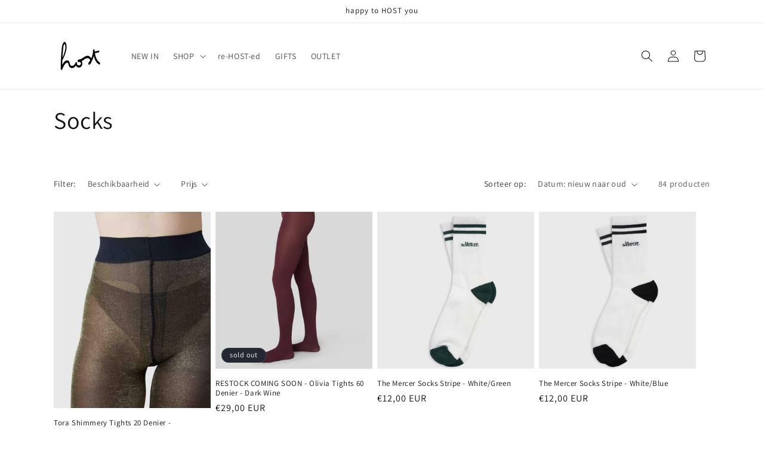

--- FILE ---
content_type: text/html; charset=utf-8
request_url: https://host-concept.myshopify.com/collections/socks/socks
body_size: 25041
content:
<!doctype html>
<html class="js" lang="nl">
  <head>
    <meta charset="utf-8">
    <meta http-equiv="X-UA-Compatible" content="IE=edge">
    <meta name="viewport" content="width=device-width,initial-scale=1">
    <meta name="theme-color" content="">
    <link rel="canonical" href="https://host-concept.com/collections/socks/socks"><link rel="preconnect" href="https://fonts.shopifycdn.com" crossorigin><title>
      Socks
 &ndash; tagged "socks" &ndash; HOST concept</title>

    

    

<meta property="og:site_name" content="HOST concept">
<meta property="og:url" content="https://host-concept.com/collections/socks/socks">
<meta property="og:title" content="Socks">
<meta property="og:type" content="website">
<meta property="og:description" content="HOST House Of Sweets &amp; Things Berchem duurzame mode webshop "><meta property="og:image" content="http://host-concept.myshopify.com/cdn/shop/collections/Collectie_accessories_socks_-_kopie.jpg?v=1728648352">
  <meta property="og:image:secure_url" content="https://host-concept.myshopify.com/cdn/shop/collections/Collectie_accessories_socks_-_kopie.jpg?v=1728648352">
  <meta property="og:image:width" content="639">
  <meta property="og:image:height" content="639"><meta name="twitter:card" content="summary_large_image">
<meta name="twitter:title" content="Socks">
<meta name="twitter:description" content="HOST House Of Sweets &amp; Things Berchem duurzame mode webshop ">


    <script src="//host-concept.myshopify.com/cdn/shop/t/17/assets/constants.js?v=132983761750457495441760355718" defer="defer"></script>
    <script src="//host-concept.myshopify.com/cdn/shop/t/17/assets/pubsub.js?v=25310214064522200911760355719" defer="defer"></script>
    <script src="//host-concept.myshopify.com/cdn/shop/t/17/assets/global.js?v=7301445359237545521760355718" defer="defer"></script>
    <script src="//host-concept.myshopify.com/cdn/shop/t/17/assets/details-disclosure.js?v=13653116266235556501760355718" defer="defer"></script>
    <script src="//host-concept.myshopify.com/cdn/shop/t/17/assets/details-modal.js?v=25581673532751508451760355718" defer="defer"></script>
    <script src="//host-concept.myshopify.com/cdn/shop/t/17/assets/search-form.js?v=133129549252120666541760355719" defer="defer"></script><script src="//host-concept.myshopify.com/cdn/shop/t/17/assets/animations.js?v=88693664871331136111760355717" defer="defer"></script><script>window.performance && window.performance.mark && window.performance.mark('shopify.content_for_header.start');</script><meta id="shopify-digital-wallet" name="shopify-digital-wallet" content="/35443933228/digital_wallets/dialog">
<meta name="shopify-checkout-api-token" content="fec49fe54a0f283f8da89d42c8fb8718">
<meta id="in-context-paypal-metadata" data-shop-id="35443933228" data-venmo-supported="false" data-environment="production" data-locale="nl_NL" data-paypal-v4="true" data-currency="EUR">
<link rel="alternate" type="application/atom+xml" title="Feed" href="/collections/socks/socks.atom" />
<link rel="next" href="/collections/socks/socks?page=2">
<link rel="alternate" type="application/json+oembed" href="https://host-concept.com/collections/socks/socks.oembed">
<script async="async" src="/checkouts/internal/preloads.js?locale=nl-BE"></script>
<script id="shopify-features" type="application/json">{"accessToken":"fec49fe54a0f283f8da89d42c8fb8718","betas":["rich-media-storefront-analytics"],"domain":"host-concept.myshopify.com","predictiveSearch":true,"shopId":35443933228,"locale":"nl"}</script>
<script>var Shopify = Shopify || {};
Shopify.shop = "host-concept.myshopify.com";
Shopify.locale = "nl";
Shopify.currency = {"active":"EUR","rate":"1.0"};
Shopify.country = "BE";
Shopify.theme = {"name":"Dawn","id":177970839881,"schema_name":"Dawn","schema_version":"15.4.0","theme_store_id":887,"role":"main"};
Shopify.theme.handle = "null";
Shopify.theme.style = {"id":null,"handle":null};
Shopify.cdnHost = "host-concept.myshopify.com/cdn";
Shopify.routes = Shopify.routes || {};
Shopify.routes.root = "/";</script>
<script type="module">!function(o){(o.Shopify=o.Shopify||{}).modules=!0}(window);</script>
<script>!function(o){function n(){var o=[];function n(){o.push(Array.prototype.slice.apply(arguments))}return n.q=o,n}var t=o.Shopify=o.Shopify||{};t.loadFeatures=n(),t.autoloadFeatures=n()}(window);</script>
<script id="shop-js-analytics" type="application/json">{"pageType":"collection"}</script>
<script defer="defer" async type="module" src="//host-concept.myshopify.com/cdn/shopifycloud/shop-js/modules/v2/client.init-shop-cart-sync_BPkjDs8F.nl.esm.js"></script>
<script defer="defer" async type="module" src="//host-concept.myshopify.com/cdn/shopifycloud/shop-js/modules/v2/chunk.common_CUxkH0kz.esm.js"></script>
<script type="module">
  await import("//host-concept.myshopify.com/cdn/shopifycloud/shop-js/modules/v2/client.init-shop-cart-sync_BPkjDs8F.nl.esm.js");
await import("//host-concept.myshopify.com/cdn/shopifycloud/shop-js/modules/v2/chunk.common_CUxkH0kz.esm.js");

  window.Shopify.SignInWithShop?.initShopCartSync?.({"fedCMEnabled":true,"windoidEnabled":true});

</script>
<script>(function() {
  var isLoaded = false;
  function asyncLoad() {
    if (isLoaded) return;
    isLoaded = true;
    var urls = ["https:\/\/js.smile.io\/v1\/smile-shopify.js?shop=host-concept.myshopify.com"];
    for (var i = 0; i < urls.length; i++) {
      var s = document.createElement('script');
      s.type = 'text/javascript';
      s.async = true;
      s.src = urls[i];
      var x = document.getElementsByTagName('script')[0];
      x.parentNode.insertBefore(s, x);
    }
  };
  if(window.attachEvent) {
    window.attachEvent('onload', asyncLoad);
  } else {
    window.addEventListener('load', asyncLoad, false);
  }
})();</script>
<script id="__st">var __st={"a":35443933228,"offset":3600,"reqid":"458a7649-8e4c-4dba-b430-2eed1521caac-1762863710","pageurl":"host-concept.myshopify.com\/collections\/socks\/socks","u":"e191913c8d9b","p":"collection","rtyp":"collection","rid":176815505452};</script>
<script>window.ShopifyPaypalV4VisibilityTracking = true;</script>
<script id="captcha-bootstrap">!function(){'use strict';const t='contact',e='account',n='new_comment',o=[[t,t],['blogs',n],['comments',n],[t,'customer']],c=[[e,'customer_login'],[e,'guest_login'],[e,'recover_customer_password'],[e,'create_customer']],r=t=>t.map((([t,e])=>`form[action*='/${t}']:not([data-nocaptcha='true']) input[name='form_type'][value='${e}']`)).join(','),a=t=>()=>t?[...document.querySelectorAll(t)].map((t=>t.form)):[];function s(){const t=[...o],e=r(t);return a(e)}const i='password',u='form_key',d=['recaptcha-v3-token','g-recaptcha-response','h-captcha-response',i],f=()=>{try{return window.sessionStorage}catch{return}},m='__shopify_v',_=t=>t.elements[u];function p(t,e,n=!1){try{const o=window.sessionStorage,c=JSON.parse(o.getItem(e)),{data:r}=function(t){const{data:e,action:n}=t;return t[m]||n?{data:e,action:n}:{data:t,action:n}}(c);for(const[e,n]of Object.entries(r))t.elements[e]&&(t.elements[e].value=n);n&&o.removeItem(e)}catch(o){console.error('form repopulation failed',{error:o})}}const l='form_type',E='cptcha';function T(t){t.dataset[E]=!0}const w=window,h=w.document,L='Shopify',v='ce_forms',y='captcha';let A=!1;((t,e)=>{const n=(g='f06e6c50-85a8-45c8-87d0-21a2b65856fe',I='https://cdn.shopify.com/shopifycloud/storefront-forms-hcaptcha/ce_storefront_forms_captcha_hcaptcha.v1.5.2.iife.js',D={infoText:'Beschermd door hCaptcha',privacyText:'Privacy',termsText:'Voorwaarden'},(t,e,n)=>{const o=w[L][v],c=o.bindForm;if(c)return c(t,g,e,D).then(n);var r;o.q.push([[t,g,e,D],n]),r=I,A||(h.body.append(Object.assign(h.createElement('script'),{id:'captcha-provider',async:!0,src:r})),A=!0)});var g,I,D;w[L]=w[L]||{},w[L][v]=w[L][v]||{},w[L][v].q=[],w[L][y]=w[L][y]||{},w[L][y].protect=function(t,e){n(t,void 0,e),T(t)},Object.freeze(w[L][y]),function(t,e,n,w,h,L){const[v,y,A,g]=function(t,e,n){const i=e?o:[],u=t?c:[],d=[...i,...u],f=r(d),m=r(i),_=r(d.filter((([t,e])=>n.includes(e))));return[a(f),a(m),a(_),s()]}(w,h,L),I=t=>{const e=t.target;return e instanceof HTMLFormElement?e:e&&e.form},D=t=>v().includes(t);t.addEventListener('submit',(t=>{const e=I(t);if(!e)return;const n=D(e)&&!e.dataset.hcaptchaBound&&!e.dataset.recaptchaBound,o=_(e),c=g().includes(e)&&(!o||!o.value);(n||c)&&t.preventDefault(),c&&!n&&(function(t){try{if(!f())return;!function(t){const e=f();if(!e)return;const n=_(t);if(!n)return;const o=n.value;o&&e.removeItem(o)}(t);const e=Array.from(Array(32),(()=>Math.random().toString(36)[2])).join('');!function(t,e){_(t)||t.append(Object.assign(document.createElement('input'),{type:'hidden',name:u})),t.elements[u].value=e}(t,e),function(t,e){const n=f();if(!n)return;const o=[...t.querySelectorAll(`input[type='${i}']`)].map((({name:t})=>t)),c=[...d,...o],r={};for(const[a,s]of new FormData(t).entries())c.includes(a)||(r[a]=s);n.setItem(e,JSON.stringify({[m]:1,action:t.action,data:r}))}(t,e)}catch(e){console.error('failed to persist form',e)}}(e),e.submit())}));const S=(t,e)=>{t&&!t.dataset[E]&&(n(t,e.some((e=>e===t))),T(t))};for(const o of['focusin','change'])t.addEventListener(o,(t=>{const e=I(t);D(e)&&S(e,y())}));const B=e.get('form_key'),M=e.get(l),P=B&&M;t.addEventListener('DOMContentLoaded',(()=>{const t=y();if(P)for(const e of t)e.elements[l].value===M&&p(e,B);[...new Set([...A(),...v().filter((t=>'true'===t.dataset.shopifyCaptcha))])].forEach((e=>S(e,t)))}))}(h,new URLSearchParams(w.location.search),n,t,e,['guest_login'])})(!0,!0)}();</script>
<script integrity="sha256-52AcMU7V7pcBOXWImdc/TAGTFKeNjmkeM1Pvks/DTgc=" data-source-attribution="shopify.loadfeatures" defer="defer" src="//host-concept.myshopify.com/cdn/shopifycloud/storefront/assets/storefront/load_feature-81c60534.js" crossorigin="anonymous"></script>
<script data-source-attribution="shopify.dynamic_checkout.dynamic.init">var Shopify=Shopify||{};Shopify.PaymentButton=Shopify.PaymentButton||{isStorefrontPortableWallets:!0,init:function(){window.Shopify.PaymentButton.init=function(){};var t=document.createElement("script");t.src="https://host-concept.myshopify.com/cdn/shopifycloud/portable-wallets/latest/portable-wallets.nl.js",t.type="module",document.head.appendChild(t)}};
</script>
<script data-source-attribution="shopify.dynamic_checkout.buyer_consent">
  function portableWalletsHideBuyerConsent(e){var t=document.getElementById("shopify-buyer-consent"),n=document.getElementById("shopify-subscription-policy-button");t&&n&&(t.classList.add("hidden"),t.setAttribute("aria-hidden","true"),n.removeEventListener("click",e))}function portableWalletsShowBuyerConsent(e){var t=document.getElementById("shopify-buyer-consent"),n=document.getElementById("shopify-subscription-policy-button");t&&n&&(t.classList.remove("hidden"),t.removeAttribute("aria-hidden"),n.addEventListener("click",e))}window.Shopify?.PaymentButton&&(window.Shopify.PaymentButton.hideBuyerConsent=portableWalletsHideBuyerConsent,window.Shopify.PaymentButton.showBuyerConsent=portableWalletsShowBuyerConsent);
</script>
<script data-source-attribution="shopify.dynamic_checkout.cart.bootstrap">document.addEventListener("DOMContentLoaded",(function(){function t(){return document.querySelector("shopify-accelerated-checkout-cart, shopify-accelerated-checkout")}if(t())Shopify.PaymentButton.init();else{new MutationObserver((function(e,n){t()&&(Shopify.PaymentButton.init(),n.disconnect())})).observe(document.body,{childList:!0,subtree:!0})}}));
</script>
<script id='scb4127' type='text/javascript' async='' src='https://host-concept.myshopify.com/cdn/shopifycloud/privacy-banner/storefront-banner.js'></script><link id="shopify-accelerated-checkout-styles" rel="stylesheet" media="screen" href="https://host-concept.myshopify.com/cdn/shopifycloud/portable-wallets/latest/accelerated-checkout-backwards-compat.css" crossorigin="anonymous">
<style id="shopify-accelerated-checkout-cart">
        #shopify-buyer-consent {
  margin-top: 1em;
  display: inline-block;
  width: 100%;
}

#shopify-buyer-consent.hidden {
  display: none;
}

#shopify-subscription-policy-button {
  background: none;
  border: none;
  padding: 0;
  text-decoration: underline;
  font-size: inherit;
  cursor: pointer;
}

#shopify-subscription-policy-button::before {
  box-shadow: none;
}

      </style>
<script id="sections-script" data-sections="header" defer="defer" src="//host-concept.myshopify.com/cdn/shop/t/17/compiled_assets/scripts.js?13621"></script>
<script>window.performance && window.performance.mark && window.performance.mark('shopify.content_for_header.end');</script>


    <style data-shopify>
      @font-face {
  font-family: Assistant;
  font-weight: 400;
  font-style: normal;
  font-display: swap;
  src: url("//host-concept.myshopify.com/cdn/fonts/assistant/assistant_n4.9120912a469cad1cc292572851508ca49d12e768.woff2") format("woff2"),
       url("//host-concept.myshopify.com/cdn/fonts/assistant/assistant_n4.6e9875ce64e0fefcd3f4446b7ec9036b3ddd2985.woff") format("woff");
}

      @font-face {
  font-family: Assistant;
  font-weight: 700;
  font-style: normal;
  font-display: swap;
  src: url("//host-concept.myshopify.com/cdn/fonts/assistant/assistant_n7.bf44452348ec8b8efa3aa3068825305886b1c83c.woff2") format("woff2"),
       url("//host-concept.myshopify.com/cdn/fonts/assistant/assistant_n7.0c887fee83f6b3bda822f1150b912c72da0f7b64.woff") format("woff");
}

      
      
      @font-face {
  font-family: Assistant;
  font-weight: 400;
  font-style: normal;
  font-display: swap;
  src: url("//host-concept.myshopify.com/cdn/fonts/assistant/assistant_n4.9120912a469cad1cc292572851508ca49d12e768.woff2") format("woff2"),
       url("//host-concept.myshopify.com/cdn/fonts/assistant/assistant_n4.6e9875ce64e0fefcd3f4446b7ec9036b3ddd2985.woff") format("woff");
}


      
        :root,
        .color-scheme-1 {
          --color-background: 255,255,255;
        
          --gradient-background: #ffffff;
        

        

        --color-foreground: 18,18,18;
        --color-background-contrast: 191,191,191;
        --color-shadow: 18,18,18;
        --color-button: 51,79,180;
        --color-button-text: 255,255,255;
        --color-secondary-button: 255,255,255;
        --color-secondary-button-text: 18,18,18;
        --color-link: 18,18,18;
        --color-badge-foreground: 18,18,18;
        --color-badge-background: 255,255,255;
        --color-badge-border: 18,18,18;
        --payment-terms-background-color: rgb(255 255 255);
      }
      
        
        .color-scheme-2 {
          --color-background: 250,243,243;
        
          --gradient-background: #faf3f3;
        

        

        --color-foreground: 18,18,18;
        --color-background-contrast: 213,153,153;
        --color-shadow: 223,102,68;
        --color-button: 223,102,68;
        --color-button-text: 250,243,243;
        --color-secondary-button: 250,243,243;
        --color-secondary-button-text: 223,102,68;
        --color-link: 223,102,68;
        --color-badge-foreground: 18,18,18;
        --color-badge-background: 250,243,243;
        --color-badge-border: 18,18,18;
        --payment-terms-background-color: rgb(250 243 243);
      }
      
        
        .color-scheme-3 {
          --color-background: 36,40,51;
        
          --gradient-background: #242833;
        

        

        --color-foreground: 255,255,255;
        --color-background-contrast: 47,52,66;
        --color-shadow: 18,18,18;
        --color-button: 255,255,255;
        --color-button-text: 0,0,0;
        --color-secondary-button: 36,40,51;
        --color-secondary-button-text: 255,255,255;
        --color-link: 255,255,255;
        --color-badge-foreground: 255,255,255;
        --color-badge-background: 36,40,51;
        --color-badge-border: 255,255,255;
        --payment-terms-background-color: rgb(36 40 51);
      }
      
        
        .color-scheme-4 {
          --color-background: 18,18,18;
        
          --gradient-background: #121212;
        

        

        --color-foreground: 255,255,255;
        --color-background-contrast: 146,146,146;
        --color-shadow: 18,18,18;
        --color-button: 255,255,255;
        --color-button-text: 18,18,18;
        --color-secondary-button: 18,18,18;
        --color-secondary-button-text: 255,255,255;
        --color-link: 255,255,255;
        --color-badge-foreground: 255,255,255;
        --color-badge-background: 18,18,18;
        --color-badge-border: 255,255,255;
        --payment-terms-background-color: rgb(18 18 18);
      }
      
        
        .color-scheme-5 {
          --color-background: 51,79,180;
        
          --gradient-background: #334fb4;
        

        

        --color-foreground: 255,255,255;
        --color-background-contrast: 23,35,81;
        --color-shadow: 18,18,18;
        --color-button: 255,255,255;
        --color-button-text: 51,79,180;
        --color-secondary-button: 51,79,180;
        --color-secondary-button-text: 255,255,255;
        --color-link: 255,255,255;
        --color-badge-foreground: 255,255,255;
        --color-badge-background: 51,79,180;
        --color-badge-border: 255,255,255;
        --payment-terms-background-color: rgb(51 79 180);
      }
      

      body, .color-scheme-1, .color-scheme-2, .color-scheme-3, .color-scheme-4, .color-scheme-5 {
        color: rgba(var(--color-foreground), 0.75);
        background-color: rgb(var(--color-background));
      }

      :root {
        --font-body-family: Assistant, sans-serif;
        --font-body-style: normal;
        --font-body-weight: 400;
        --font-body-weight-bold: 700;

        --font-heading-family: Assistant, sans-serif;
        --font-heading-style: normal;
        --font-heading-weight: 400;

        --font-body-scale: 1.0;
        --font-heading-scale: 1.0;

        --media-padding: px;
        --media-border-opacity: 0.05;
        --media-border-width: 1px;
        --media-radius: 0px;
        --media-shadow-opacity: 0.0;
        --media-shadow-horizontal-offset: 0px;
        --media-shadow-vertical-offset: 4px;
        --media-shadow-blur-radius: 5px;
        --media-shadow-visible: 0;

        --page-width: 120rem;
        --page-width-margin: 0rem;

        --product-card-image-padding: 0.0rem;
        --product-card-corner-radius: 0.0rem;
        --product-card-text-alignment: left;
        --product-card-border-width: 0.0rem;
        --product-card-border-opacity: 0.1;
        --product-card-shadow-opacity: 0.0;
        --product-card-shadow-visible: 0;
        --product-card-shadow-horizontal-offset: 0.0rem;
        --product-card-shadow-vertical-offset: 0.4rem;
        --product-card-shadow-blur-radius: 0.5rem;

        --collection-card-image-padding: 0.0rem;
        --collection-card-corner-radius: 0.0rem;
        --collection-card-text-alignment: left;
        --collection-card-border-width: 0.0rem;
        --collection-card-border-opacity: 0.1;
        --collection-card-shadow-opacity: 0.0;
        --collection-card-shadow-visible: 0;
        --collection-card-shadow-horizontal-offset: 0.0rem;
        --collection-card-shadow-vertical-offset: 0.4rem;
        --collection-card-shadow-blur-radius: 0.5rem;

        --blog-card-image-padding: 0.0rem;
        --blog-card-corner-radius: 0.0rem;
        --blog-card-text-alignment: left;
        --blog-card-border-width: 0.0rem;
        --blog-card-border-opacity: 0.1;
        --blog-card-shadow-opacity: 0.0;
        --blog-card-shadow-visible: 0;
        --blog-card-shadow-horizontal-offset: 0.0rem;
        --blog-card-shadow-vertical-offset: 0.4rem;
        --blog-card-shadow-blur-radius: 0.5rem;

        --badge-corner-radius: 4.0rem;

        --popup-border-width: 1px;
        --popup-border-opacity: 0.1;
        --popup-corner-radius: 0px;
        --popup-shadow-opacity: 0.05;
        --popup-shadow-horizontal-offset: 0px;
        --popup-shadow-vertical-offset: 4px;
        --popup-shadow-blur-radius: 5px;

        --drawer-border-width: 1px;
        --drawer-border-opacity: 0.1;
        --drawer-shadow-opacity: 0.0;
        --drawer-shadow-horizontal-offset: 0px;
        --drawer-shadow-vertical-offset: 4px;
        --drawer-shadow-blur-radius: 5px;

        --spacing-sections-desktop: 0px;
        --spacing-sections-mobile: 0px;

        --grid-desktop-vertical-spacing: 8px;
        --grid-desktop-horizontal-spacing: 8px;
        --grid-mobile-vertical-spacing: 4px;
        --grid-mobile-horizontal-spacing: 4px;

        --text-boxes-border-opacity: 0.1;
        --text-boxes-border-width: 0px;
        --text-boxes-radius: 0px;
        --text-boxes-shadow-opacity: 0.0;
        --text-boxes-shadow-visible: 0;
        --text-boxes-shadow-horizontal-offset: 0px;
        --text-boxes-shadow-vertical-offset: 4px;
        --text-boxes-shadow-blur-radius: 5px;

        --buttons-radius: 0px;
        --buttons-radius-outset: 0px;
        --buttons-border-width: 1px;
        --buttons-border-opacity: 1.0;
        --buttons-shadow-opacity: 0.0;
        --buttons-shadow-visible: 0;
        --buttons-shadow-horizontal-offset: 0px;
        --buttons-shadow-vertical-offset: 4px;
        --buttons-shadow-blur-radius: 5px;
        --buttons-border-offset: 0px;

        --inputs-radius: 0px;
        --inputs-border-width: 1px;
        --inputs-border-opacity: 0.55;
        --inputs-shadow-opacity: 0.0;
        --inputs-shadow-horizontal-offset: 0px;
        --inputs-margin-offset: 0px;
        --inputs-shadow-vertical-offset: 4px;
        --inputs-shadow-blur-radius: 5px;
        --inputs-radius-outset: 0px;

        --variant-pills-radius: 40px;
        --variant-pills-border-width: 1px;
        --variant-pills-border-opacity: 0.55;
        --variant-pills-shadow-opacity: 0.0;
        --variant-pills-shadow-horizontal-offset: 0px;
        --variant-pills-shadow-vertical-offset: 4px;
        --variant-pills-shadow-blur-radius: 5px;
      }

      *,
      *::before,
      *::after {
        box-sizing: inherit;
      }

      html {
        box-sizing: border-box;
        font-size: calc(var(--font-body-scale) * 62.5%);
        height: 100%;
      }

      body {
        display: grid;
        grid-template-rows: auto auto 1fr auto;
        grid-template-columns: 100%;
        min-height: 100%;
        margin: 0;
        font-size: 1.5rem;
        letter-spacing: 0.06rem;
        line-height: calc(1 + 0.8 / var(--font-body-scale));
        font-family: var(--font-body-family);
        font-style: var(--font-body-style);
        font-weight: var(--font-body-weight);
      }

      @media screen and (min-width: 750px) {
        body {
          font-size: 1.6rem;
        }
      }
    </style>

    <link href="//host-concept.myshopify.com/cdn/shop/t/17/assets/base.css?v=159841507637079171801760355717" rel="stylesheet" type="text/css" media="all" />
    <link rel="stylesheet" href="//host-concept.myshopify.com/cdn/shop/t/17/assets/component-cart-items.css?v=13033300910818915211760355718" media="print" onload="this.media='all'">
      <link rel="preload" as="font" href="//host-concept.myshopify.com/cdn/fonts/assistant/assistant_n4.9120912a469cad1cc292572851508ca49d12e768.woff2" type="font/woff2" crossorigin>
      

      <link rel="preload" as="font" href="//host-concept.myshopify.com/cdn/fonts/assistant/assistant_n4.9120912a469cad1cc292572851508ca49d12e768.woff2" type="font/woff2" crossorigin>
      
<link href="//host-concept.myshopify.com/cdn/shop/t/17/assets/component-localization-form.css?v=170315343355214948141760355718" rel="stylesheet" type="text/css" media="all" />
      <script src="//host-concept.myshopify.com/cdn/shop/t/17/assets/localization-form.js?v=144176611646395275351760355719" defer="defer"></script><link
        rel="stylesheet"
        href="//host-concept.myshopify.com/cdn/shop/t/17/assets/component-predictive-search.css?v=118923337488134913561760355718"
        media="print"
        onload="this.media='all'"
      ><script>
      if (Shopify.designMode) {
        document.documentElement.classList.add('shopify-design-mode');
      }
    </script>
  
    
    <script src="//host-concept.myshopify.com/cdn/shop/t/17/assets/cart-tracking.js?v=126159246587117523831760635796"></script>
    <link href="https://monorail-edge.shopifysvc.com" rel="dns-prefetch">
<script>(function(){if ("sendBeacon" in navigator && "performance" in window) {try {var session_token_from_headers = performance.getEntriesByType('navigation')[0].serverTiming.find(x => x.name == '_s').description;} catch {var session_token_from_headers = undefined;}var session_cookie_matches = document.cookie.match(/_shopify_s=([^;]*)/);var session_token_from_cookie = session_cookie_matches && session_cookie_matches.length === 2 ? session_cookie_matches[1] : "";var session_token = session_token_from_headers || session_token_from_cookie || "";function handle_abandonment_event(e) {var entries = performance.getEntries().filter(function(entry) {return /monorail-edge.shopifysvc.com/.test(entry.name);});if (!window.abandonment_tracked && entries.length === 0) {window.abandonment_tracked = true;var currentMs = Date.now();var navigation_start = performance.timing.navigationStart;var payload = {shop_id: 35443933228,url: window.location.href,navigation_start,duration: currentMs - navigation_start,session_token,page_type: "collection"};window.navigator.sendBeacon("https://monorail-edge.shopifysvc.com/v1/produce", JSON.stringify({schema_id: "online_store_buyer_site_abandonment/1.1",payload: payload,metadata: {event_created_at_ms: currentMs,event_sent_at_ms: currentMs}}));}}window.addEventListener('pagehide', handle_abandonment_event);}}());</script>
<script id="web-pixels-manager-setup">(function e(e,d,r,n,o){if(void 0===o&&(o={}),!Boolean(null===(a=null===(i=window.Shopify)||void 0===i?void 0:i.analytics)||void 0===a?void 0:a.replayQueue)){var i,a;window.Shopify=window.Shopify||{};var t=window.Shopify;t.analytics=t.analytics||{};var s=t.analytics;s.replayQueue=[],s.publish=function(e,d,r){return s.replayQueue.push([e,d,r]),!0};try{self.performance.mark("wpm:start")}catch(e){}var l=function(){var e={modern:/Edge?\/(1{2}[4-9]|1[2-9]\d|[2-9]\d{2}|\d{4,})\.\d+(\.\d+|)|Firefox\/(1{2}[4-9]|1[2-9]\d|[2-9]\d{2}|\d{4,})\.\d+(\.\d+|)|Chrom(ium|e)\/(9{2}|\d{3,})\.\d+(\.\d+|)|(Maci|X1{2}).+ Version\/(15\.\d+|(1[6-9]|[2-9]\d|\d{3,})\.\d+)([,.]\d+|)( \(\w+\)|)( Mobile\/\w+|) Safari\/|Chrome.+OPR\/(9{2}|\d{3,})\.\d+\.\d+|(CPU[ +]OS|iPhone[ +]OS|CPU[ +]iPhone|CPU IPhone OS|CPU iPad OS)[ +]+(15[._]\d+|(1[6-9]|[2-9]\d|\d{3,})[._]\d+)([._]\d+|)|Android:?[ /-](13[3-9]|1[4-9]\d|[2-9]\d{2}|\d{4,})(\.\d+|)(\.\d+|)|Android.+Firefox\/(13[5-9]|1[4-9]\d|[2-9]\d{2}|\d{4,})\.\d+(\.\d+|)|Android.+Chrom(ium|e)\/(13[3-9]|1[4-9]\d|[2-9]\d{2}|\d{4,})\.\d+(\.\d+|)|SamsungBrowser\/([2-9]\d|\d{3,})\.\d+/,legacy:/Edge?\/(1[6-9]|[2-9]\d|\d{3,})\.\d+(\.\d+|)|Firefox\/(5[4-9]|[6-9]\d|\d{3,})\.\d+(\.\d+|)|Chrom(ium|e)\/(5[1-9]|[6-9]\d|\d{3,})\.\d+(\.\d+|)([\d.]+$|.*Safari\/(?![\d.]+ Edge\/[\d.]+$))|(Maci|X1{2}).+ Version\/(10\.\d+|(1[1-9]|[2-9]\d|\d{3,})\.\d+)([,.]\d+|)( \(\w+\)|)( Mobile\/\w+|) Safari\/|Chrome.+OPR\/(3[89]|[4-9]\d|\d{3,})\.\d+\.\d+|(CPU[ +]OS|iPhone[ +]OS|CPU[ +]iPhone|CPU IPhone OS|CPU iPad OS)[ +]+(10[._]\d+|(1[1-9]|[2-9]\d|\d{3,})[._]\d+)([._]\d+|)|Android:?[ /-](13[3-9]|1[4-9]\d|[2-9]\d{2}|\d{4,})(\.\d+|)(\.\d+|)|Mobile Safari.+OPR\/([89]\d|\d{3,})\.\d+\.\d+|Android.+Firefox\/(13[5-9]|1[4-9]\d|[2-9]\d{2}|\d{4,})\.\d+(\.\d+|)|Android.+Chrom(ium|e)\/(13[3-9]|1[4-9]\d|[2-9]\d{2}|\d{4,})\.\d+(\.\d+|)|Android.+(UC? ?Browser|UCWEB|U3)[ /]?(15\.([5-9]|\d{2,})|(1[6-9]|[2-9]\d|\d{3,})\.\d+)\.\d+|SamsungBrowser\/(5\.\d+|([6-9]|\d{2,})\.\d+)|Android.+MQ{2}Browser\/(14(\.(9|\d{2,})|)|(1[5-9]|[2-9]\d|\d{3,})(\.\d+|))(\.\d+|)|K[Aa][Ii]OS\/(3\.\d+|([4-9]|\d{2,})\.\d+)(\.\d+|)/},d=e.modern,r=e.legacy,n=navigator.userAgent;return n.match(d)?"modern":n.match(r)?"legacy":"unknown"}(),u="modern"===l?"modern":"legacy",c=(null!=n?n:{modern:"",legacy:""})[u],f=function(e){return[e.baseUrl,"/wpm","/b",e.hashVersion,"modern"===e.buildTarget?"m":"l",".js"].join("")}({baseUrl:d,hashVersion:r,buildTarget:u}),m=function(e){var d=e.version,r=e.bundleTarget,n=e.surface,o=e.pageUrl,i=e.monorailEndpoint;return{emit:function(e){var a=e.status,t=e.errorMsg,s=(new Date).getTime(),l=JSON.stringify({metadata:{event_sent_at_ms:s},events:[{schema_id:"web_pixels_manager_load/3.1",payload:{version:d,bundle_target:r,page_url:o,status:a,surface:n,error_msg:t},metadata:{event_created_at_ms:s}}]});if(!i)return console&&console.warn&&console.warn("[Web Pixels Manager] No Monorail endpoint provided, skipping logging."),!1;try{return self.navigator.sendBeacon.bind(self.navigator)(i,l)}catch(e){}var u=new XMLHttpRequest;try{return u.open("POST",i,!0),u.setRequestHeader("Content-Type","text/plain"),u.send(l),!0}catch(e){return console&&console.warn&&console.warn("[Web Pixels Manager] Got an unhandled error while logging to Monorail."),!1}}}}({version:r,bundleTarget:l,surface:e.surface,pageUrl:self.location.href,monorailEndpoint:e.monorailEndpoint});try{o.browserTarget=l,function(e){var d=e.src,r=e.async,n=void 0===r||r,o=e.onload,i=e.onerror,a=e.sri,t=e.scriptDataAttributes,s=void 0===t?{}:t,l=document.createElement("script"),u=document.querySelector("head"),c=document.querySelector("body");if(l.async=n,l.src=d,a&&(l.integrity=a,l.crossOrigin="anonymous"),s)for(var f in s)if(Object.prototype.hasOwnProperty.call(s,f))try{l.dataset[f]=s[f]}catch(e){}if(o&&l.addEventListener("load",o),i&&l.addEventListener("error",i),u)u.appendChild(l);else{if(!c)throw new Error("Did not find a head or body element to append the script");c.appendChild(l)}}({src:f,async:!0,onload:function(){if(!function(){var e,d;return Boolean(null===(d=null===(e=window.Shopify)||void 0===e?void 0:e.analytics)||void 0===d?void 0:d.initialized)}()){var d=window.webPixelsManager.init(e)||void 0;if(d){var r=window.Shopify.analytics;r.replayQueue.forEach((function(e){var r=e[0],n=e[1],o=e[2];d.publishCustomEvent(r,n,o)})),r.replayQueue=[],r.publish=d.publishCustomEvent,r.visitor=d.visitor,r.initialized=!0}}},onerror:function(){return m.emit({status:"failed",errorMsg:"".concat(f," has failed to load")})},sri:function(e){var d=/^sha384-[A-Za-z0-9+/=]+$/;return"string"==typeof e&&d.test(e)}(c)?c:"",scriptDataAttributes:o}),m.emit({status:"loading"})}catch(e){m.emit({status:"failed",errorMsg:(null==e?void 0:e.message)||"Unknown error"})}}})({shopId: 35443933228,storefrontBaseUrl: "https://host-concept.com",extensionsBaseUrl: "https://extensions.shopifycdn.com/cdn/shopifycloud/web-pixels-manager",monorailEndpoint: "https://monorail-edge.shopifysvc.com/unstable/produce_batch",surface: "storefront-renderer",enabledBetaFlags: ["2dca8a86"],webPixelsConfigList: [{"id":"390267209","configuration":"{\"pixel_id\":\"3555995744459813\",\"pixel_type\":\"facebook_pixel\",\"metaapp_system_user_token\":\"-\"}","eventPayloadVersion":"v1","runtimeContext":"OPEN","scriptVersion":"ca16bc87fe92b6042fbaa3acc2fbdaa6","type":"APP","apiClientId":2329312,"privacyPurposes":["ANALYTICS","MARKETING","SALE_OF_DATA"],"dataSharingAdjustments":{"protectedCustomerApprovalScopes":["read_customer_address","read_customer_email","read_customer_name","read_customer_personal_data","read_customer_phone"]}},{"id":"shopify-app-pixel","configuration":"{}","eventPayloadVersion":"v1","runtimeContext":"STRICT","scriptVersion":"0450","apiClientId":"shopify-pixel","type":"APP","privacyPurposes":["ANALYTICS","MARKETING"]},{"id":"shopify-custom-pixel","eventPayloadVersion":"v1","runtimeContext":"LAX","scriptVersion":"0450","apiClientId":"shopify-pixel","type":"CUSTOM","privacyPurposes":["ANALYTICS","MARKETING"]}],isMerchantRequest: false,initData: {"shop":{"name":"HOST concept","paymentSettings":{"currencyCode":"EUR"},"myshopifyDomain":"host-concept.myshopify.com","countryCode":"BE","storefrontUrl":"https:\/\/host-concept.com"},"customer":null,"cart":null,"checkout":null,"productVariants":[],"purchasingCompany":null},},"https://host-concept.myshopify.com/cdn","ae1676cfwd2530674p4253c800m34e853cb",{"modern":"","legacy":""},{"shopId":"35443933228","storefrontBaseUrl":"https:\/\/host-concept.com","extensionBaseUrl":"https:\/\/extensions.shopifycdn.com\/cdn\/shopifycloud\/web-pixels-manager","surface":"storefront-renderer","enabledBetaFlags":"[\"2dca8a86\"]","isMerchantRequest":"false","hashVersion":"ae1676cfwd2530674p4253c800m34e853cb","publish":"custom","events":"[[\"page_viewed\",{}],[\"collection_viewed\",{\"collection\":{\"id\":\"176815505452\",\"title\":\"Socks\",\"productVariants\":[{\"price\":{\"amount\":36.0,\"currencyCode\":\"EUR\"},\"product\":{\"title\":\"Tora Shimmery Tights 20 Denier - Black\/Gold\",\"vendor\":\"Swedish Stockings\",\"id\":\"9869666910537\",\"untranslatedTitle\":\"Tora Shimmery Tights 20 Denier - Black\/Gold\",\"url\":\"\/products\/tora-shimmery-tights-20-denier-gold\",\"type\":\"Tights\"},\"id\":\"53130950607177\",\"image\":{\"src\":\"\/\/host-concept.myshopify.com\/cdn\/shop\/files\/113017009-tora-shimmery-tights-black-gold-swedish-stockings-3.jpg?v=1760519510\"},\"sku\":null,\"title\":\"S\",\"untranslatedTitle\":\"S\"},{\"price\":{\"amount\":29.0,\"currencyCode\":\"EUR\"},\"product\":{\"title\":\"RESTOCK COMING SOON - Olivia Tights 60 Denier - Dark Wine\",\"vendor\":\"Swedish Stockings\",\"id\":\"9869658063177\",\"untranslatedTitle\":\"RESTOCK COMING SOON - Olivia Tights 60 Denier - Dark Wine\",\"url\":\"\/products\/olivia-tights-60-denier-dark-wine\",\"type\":\"Tights\"},\"id\":\"53130934714697\",\"image\":{\"src\":\"\/\/host-concept.myshopify.com\/cdn\/shop\/files\/250210_12_BLANK_Olivia_BLANK_Premium_BLANK_Tights_BLANK_Deep_BLANK_Red_207.webp?v=1760519400\"},\"sku\":null,\"title\":\"XS\",\"untranslatedTitle\":\"XS\"},{\"price\":{\"amount\":12.0,\"currencyCode\":\"EUR\"},\"product\":{\"title\":\"The Mercer Socks Stripe - White\/Green\",\"vendor\":\"Mercer\",\"id\":\"9807805120841\",\"untranslatedTitle\":\"The Mercer Socks Stripe - White\/Green\",\"url\":\"\/products\/the-mercer-socks-stripe-white-green\",\"type\":\"\"},\"id\":\"52898240135497\",\"image\":{\"src\":\"\/\/host-concept.myshopify.com\/cdn\/shop\/files\/MEAC253002_154_1_sock_whitegreen_1.jpg?v=1757140752\"},\"sku\":null,\"title\":\"39-42\",\"untranslatedTitle\":\"39-42\"},{\"price\":{\"amount\":12.0,\"currencyCode\":\"EUR\"},\"product\":{\"title\":\"The Mercer Socks Stripe - White\/Blue\",\"vendor\":\"Mercer\",\"id\":\"9807804989769\",\"untranslatedTitle\":\"The Mercer Socks Stripe - White\/Blue\",\"url\":\"\/products\/the-mercer-socks-stripe-white-blue\",\"type\":\"\"},\"id\":\"52898239938889\",\"image\":{\"src\":\"\/\/host-concept.myshopify.com\/cdn\/shop\/files\/MEAC253002_155_1_sock_whiteblue_1.jpg?v=1757140673\"},\"sku\":null,\"title\":\"39-42\",\"untranslatedTitle\":\"39-42\"},{\"price\":{\"amount\":12.0,\"currencyCode\":\"EUR\"},\"product\":{\"title\":\"The Mercer Socks - Grey\",\"vendor\":\"Mercer\",\"id\":\"9807804891465\",\"untranslatedTitle\":\"The Mercer Socks - Grey\",\"url\":\"\/products\/the-mercer-socks-grey\",\"type\":\"\"},\"id\":\"52898239054153\",\"image\":{\"src\":\"\/\/host-concept.myshopify.com\/cdn\/shop\/files\/MEAC253001_900_1_sock_grey_1.jpg?v=1757140546\"},\"sku\":null,\"title\":\"39-42\",\"untranslatedTitle\":\"39-42\"},{\"price\":{\"amount\":34.95,\"currencyCode\":\"EUR\"},\"product\":{\"title\":\"Ullevi Sport Socks - 3-pack Logo\",\"vendor\":\"Dedicated\",\"id\":\"9807794700617\",\"untranslatedTitle\":\"Ullevi Sport Socks - 3-pack Logo\",\"url\":\"\/products\/ullevi-sport-socks-3-pack\",\"type\":\"\"},\"id\":\"52898202648905\",\"image\":{\"src\":\"\/\/host-concept.myshopify.com\/cdn\/shop\/files\/10875_b16dcbb733-23012_1-ded-zoom.jpg?v=1757139730\"},\"sku\":null,\"title\":\"36-40\",\"untranslatedTitle\":\"36-40\"},{\"price\":{\"amount\":11.95,\"currencyCode\":\"EUR\"},\"product\":{\"title\":\"Sigtuna Socks Kittens - Black\",\"vendor\":\"Dedicated\",\"id\":\"9807748628809\",\"untranslatedTitle\":\"Sigtuna Socks Kittens - Black\",\"url\":\"\/products\/sigtuna-socks-kittens-black\",\"type\":\"\"},\"id\":\"52897921106249\",\"image\":{\"src\":\"\/\/host-concept.myshopify.com\/cdn\/shop\/files\/10716_53afab91b1-23005_1-ded-zoom.jpg?v=1757137913\"},\"sku\":null,\"title\":\"36-40\",\"untranslatedTitle\":\"36-40\"},{\"price\":{\"amount\":34.95,\"currencyCode\":\"EUR\"},\"product\":{\"title\":\"Sigtuna Socks - 3-pack Eniko Cats\",\"vendor\":\"Dedicated\",\"id\":\"9807745909065\",\"untranslatedTitle\":\"Sigtuna Socks - 3-pack Eniko Cats\",\"url\":\"\/products\/dedicated-sigtuna-socks-3-pack-eniko-cats\",\"type\":\"\"},\"id\":\"52897897742665\",\"image\":{\"src\":\"\/\/host-concept.myshopify.com\/cdn\/shop\/files\/10718_191f98ce1b-23138_1-ded-zoom.jpg?v=1757137626\"},\"sku\":null,\"title\":\"36-40\",\"untranslatedTitle\":\"36-40\"},{\"price\":{\"amount\":11.95,\"currencyCode\":\"EUR\"},\"product\":{\"title\":\"Sigtuna Socks Mustang Party - Black\",\"vendor\":\"Dedicated\",\"id\":\"9807741944137\",\"untranslatedTitle\":\"Sigtuna Socks Mustang Party - Black\",\"url\":\"\/products\/sigtuna-socks-mustang-party-black\",\"type\":\"\"},\"id\":\"52897868087625\",\"image\":{\"src\":\"\/\/host-concept.myshopify.com\/cdn\/shop\/files\/10717_b3c7c2d988-23003_1-ded-zoom.jpg?v=1757137392\"},\"sku\":null,\"title\":\"36-40\",\"untranslatedTitle\":\"36-40\"},{\"price\":{\"amount\":11.95,\"currencyCode\":\"EUR\"},\"product\":{\"title\":\"Sigtuna Socks Cat Bingo - Black\",\"vendor\":\"Dedicated\",\"id\":\"9807736373577\",\"untranslatedTitle\":\"Sigtuna Socks Cat Bingo - Black\",\"url\":\"\/products\/sigtuna-socks-cat-bingo-black\",\"type\":\"\"},\"id\":\"52897813266761\",\"image\":{\"src\":\"\/\/host-concept.myshopify.com\/cdn\/shop\/files\/10715_defa6db4b4-23004_1-ded-zoom.jpg?v=1757137313\"},\"sku\":null,\"title\":\"36-40\",\"untranslatedTitle\":\"36-40\"},{\"price\":{\"amount\":29.0,\"currencyCode\":\"EUR\"},\"product\":{\"title\":\"Socks - Drift Forest\",\"vendor\":\"Wolvis\",\"id\":\"9803048943945\",\"untranslatedTitle\":\"Socks - Drift Forest\",\"url\":\"\/products\/socks-drift-forest\",\"type\":\"\"},\"id\":\"52884007158089\",\"image\":{\"src\":\"\/\/host-concept.myshopify.com\/cdn\/shop\/files\/AW25-SO-forest-3638_SocksDriftforest_36-38.jpg?v=1756911561\"},\"sku\":null,\"title\":\"36-38\",\"untranslatedTitle\":\"36-38\"},{\"price\":{\"amount\":29.0,\"currencyCode\":\"EUR\"},\"product\":{\"title\":\"Socks - Drift Poppy\",\"vendor\":\"Wolvis\",\"id\":\"9803046519113\",\"untranslatedTitle\":\"Socks - Drift Poppy\",\"url\":\"\/products\/socks-drift-poppy\",\"type\":\"\"},\"id\":\"52883999916361\",\"image\":{\"src\":\"\/\/host-concept.myshopify.com\/cdn\/shop\/files\/AW25-SO-poppy-3638_SocksDriftpoppy_36-38.jpg?v=1756911448\"},\"sku\":null,\"title\":\"36-38\",\"untranslatedTitle\":\"36-38\"},{\"price\":{\"amount\":29.0,\"currencyCode\":\"EUR\"},\"product\":{\"title\":\"Socks - Drift Indigo\",\"vendor\":\"Wolvis\",\"id\":\"9803045732681\",\"untranslatedTitle\":\"Socks - Drift Indigo\",\"url\":\"\/products\/socks-drift-indigo\",\"type\":\"\"},\"id\":\"52883998081353\",\"image\":{\"src\":\"\/\/host-concept.myshopify.com\/cdn\/shop\/files\/AW25-SO-indigo-3638_SocksDriftindigo_36-38.jpg?v=1756911413\"},\"sku\":null,\"title\":\"36-38\",\"untranslatedTitle\":\"36-38\"},{\"price\":{\"amount\":29.0,\"currencyCode\":\"EUR\"},\"product\":{\"title\":\"Socks - Drift Grape\",\"vendor\":\"Wolvis\",\"id\":\"9803044782409\",\"untranslatedTitle\":\"Socks - Drift Grape\",\"url\":\"\/products\/socks-drift-grape\",\"type\":\"\"},\"id\":\"52883994607945\",\"image\":{\"src\":\"\/\/host-concept.myshopify.com\/cdn\/shop\/files\/AW25-SO-grape-3638_SocksDriftgrape_36-38.jpg?v=1756911366\"},\"sku\":null,\"title\":\"36-38\",\"untranslatedTitle\":\"36-38\"},{\"price\":{\"amount\":29.0,\"currencyCode\":\"EUR\"},\"product\":{\"title\":\"Socks - Drift Blackberry\",\"vendor\":\"Wolvis\",\"id\":\"9803042783561\",\"untranslatedTitle\":\"Socks - Drift Blackberry\",\"url\":\"\/products\/socks-drift-blackberry\",\"type\":\"\"},\"id\":\"52883988906313\",\"image\":{\"src\":\"\/\/host-concept.myshopify.com\/cdn\/shop\/files\/AW25-SO-blackberry-3638_SocksDriftblackberry_36-38.jpg?v=1756911315\"},\"sku\":null,\"title\":\"36-38\",\"untranslatedTitle\":\"36-38\"},{\"price\":{\"amount\":29.0,\"currencyCode\":\"EUR\"},\"product\":{\"title\":\"Socks - Drift Azalea\",\"vendor\":\"Wolvis\",\"id\":\"9803035738441\",\"untranslatedTitle\":\"Socks - Drift Azalea\",\"url\":\"\/products\/socks-drift-azalea\",\"type\":\"\"},\"id\":\"52883954762057\",\"image\":{\"src\":\"\/\/host-concept.myshopify.com\/cdn\/shop\/files\/AW25-SO-azalea-3638_SocksDriftazalea_36-38.jpg?v=1756911154\"},\"sku\":null,\"title\":\"36-38\",\"untranslatedTitle\":\"36-38\"}]}}]]"});</script><script>
  window.ShopifyAnalytics = window.ShopifyAnalytics || {};
  window.ShopifyAnalytics.meta = window.ShopifyAnalytics.meta || {};
  window.ShopifyAnalytics.meta.currency = 'EUR';
  var meta = {"products":[{"id":9869666910537,"gid":"gid:\/\/shopify\/Product\/9869666910537","vendor":"Swedish Stockings","type":"Tights","variants":[{"id":53130950607177,"price":3600,"name":"Tora Shimmery Tights 20 Denier - Black\/Gold - S","public_title":"S","sku":null},{"id":53130950639945,"price":3600,"name":"Tora Shimmery Tights 20 Denier - Black\/Gold - M","public_title":"M","sku":null},{"id":53130950672713,"price":3600,"name":"Tora Shimmery Tights 20 Denier - Black\/Gold - L","public_title":"L","sku":null},{"id":53130950705481,"price":3600,"name":"Tora Shimmery Tights 20 Denier - Black\/Gold - XL","public_title":"XL","sku":null}],"remote":false},{"id":9869658063177,"gid":"gid:\/\/shopify\/Product\/9869658063177","vendor":"Swedish Stockings","type":"Tights","variants":[{"id":53130934714697,"price":2900,"name":"RESTOCK COMING SOON - Olivia Tights 60 Denier - Dark Wine - XS","public_title":"XS","sku":null},{"id":53130934747465,"price":2900,"name":"RESTOCK COMING SOON - Olivia Tights 60 Denier - Dark Wine - S","public_title":"S","sku":null},{"id":53130934780233,"price":2900,"name":"RESTOCK COMING SOON - Olivia Tights 60 Denier - Dark Wine - M","public_title":"M","sku":null},{"id":53130934813001,"price":2900,"name":"RESTOCK COMING SOON - Olivia Tights 60 Denier - Dark Wine - L","public_title":"L","sku":null},{"id":53130934845769,"price":2900,"name":"RESTOCK COMING SOON - Olivia Tights 60 Denier - Dark Wine - XL","public_title":"XL","sku":null},{"id":53130934878537,"price":2900,"name":"RESTOCK COMING SOON - Olivia Tights 60 Denier - Dark Wine - XXL","public_title":"XXL","sku":null}],"remote":false},{"id":9807805120841,"gid":"gid:\/\/shopify\/Product\/9807805120841","vendor":"Mercer","type":"","variants":[{"id":52898240135497,"price":1200,"name":"The Mercer Socks Stripe - White\/Green - 39-42","public_title":"39-42","sku":null},{"id":52898240168265,"price":1200,"name":"The Mercer Socks Stripe - White\/Green - 43-46","public_title":"43-46","sku":null}],"remote":false},{"id":9807804989769,"gid":"gid:\/\/shopify\/Product\/9807804989769","vendor":"Mercer","type":"","variants":[{"id":52898239938889,"price":1200,"name":"The Mercer Socks Stripe - White\/Blue - 39-42","public_title":"39-42","sku":null},{"id":52898239971657,"price":1200,"name":"The Mercer Socks Stripe - White\/Blue - 43-46","public_title":"43-46","sku":null}],"remote":false},{"id":9807804891465,"gid":"gid:\/\/shopify\/Product\/9807804891465","vendor":"Mercer","type":"","variants":[{"id":52898239054153,"price":1200,"name":"The Mercer Socks - Grey - 39-42","public_title":"39-42","sku":null},{"id":52898239086921,"price":1200,"name":"The Mercer Socks - Grey - 43-46","public_title":"43-46","sku":null}],"remote":false},{"id":9807794700617,"gid":"gid:\/\/shopify\/Product\/9807794700617","vendor":"Dedicated","type":"","variants":[{"id":52898202648905,"price":3495,"name":"Ullevi Sport Socks - 3-pack Logo - 36-40","public_title":"36-40","sku":null},{"id":52898202681673,"price":3495,"name":"Ullevi Sport Socks - 3-pack Logo - 41-45","public_title":"41-45","sku":null}],"remote":false},{"id":9807748628809,"gid":"gid:\/\/shopify\/Product\/9807748628809","vendor":"Dedicated","type":"","variants":[{"id":52897921106249,"price":1195,"name":"Sigtuna Socks Kittens - Black - 36-40","public_title":"36-40","sku":null},{"id":52897921139017,"price":1195,"name":"Sigtuna Socks Kittens - Black - 41-45","public_title":"41-45","sku":null}],"remote":false},{"id":9807745909065,"gid":"gid:\/\/shopify\/Product\/9807745909065","vendor":"Dedicated","type":"","variants":[{"id":52897897742665,"price":3495,"name":"Sigtuna Socks - 3-pack Eniko Cats - 36-40","public_title":"36-40","sku":null},{"id":52897897775433,"price":3495,"name":"Sigtuna Socks - 3-pack Eniko Cats - 41-45","public_title":"41-45","sku":null}],"remote":false},{"id":9807741944137,"gid":"gid:\/\/shopify\/Product\/9807741944137","vendor":"Dedicated","type":"","variants":[{"id":52897868087625,"price":1195,"name":"Sigtuna Socks Mustang Party - Black - 36-40","public_title":"36-40","sku":null},{"id":52897868120393,"price":1195,"name":"Sigtuna Socks Mustang Party - Black - 41-45","public_title":"41-45","sku":null}],"remote":false},{"id":9807736373577,"gid":"gid:\/\/shopify\/Product\/9807736373577","vendor":"Dedicated","type":"","variants":[{"id":52897813266761,"price":1195,"name":"Sigtuna Socks Cat Bingo - Black - 36-40","public_title":"36-40","sku":null},{"id":52897813299529,"price":1195,"name":"Sigtuna Socks Cat Bingo - Black - 41-45","public_title":"41-45","sku":null}],"remote":false},{"id":9803048943945,"gid":"gid:\/\/shopify\/Product\/9803048943945","vendor":"Wolvis","type":"","variants":[{"id":52884007158089,"price":2900,"name":"Socks - Drift Forest - 36-38","public_title":"36-38","sku":null},{"id":52884007190857,"price":2900,"name":"Socks - Drift Forest - 39-41","public_title":"39-41","sku":null},{"id":52884007223625,"price":2900,"name":"Socks - Drift Forest - 42-44","public_title":"42-44","sku":null}],"remote":false},{"id":9803046519113,"gid":"gid:\/\/shopify\/Product\/9803046519113","vendor":"Wolvis","type":"","variants":[{"id":52883999916361,"price":2900,"name":"Socks - Drift Poppy - 36-38","public_title":"36-38","sku":null},{"id":52883999949129,"price":2900,"name":"Socks - Drift Poppy - 39-41","public_title":"39-41","sku":null},{"id":52883999981897,"price":2900,"name":"Socks - Drift Poppy - 42-44","public_title":"42-44","sku":null}],"remote":false},{"id":9803045732681,"gid":"gid:\/\/shopify\/Product\/9803045732681","vendor":"Wolvis","type":"","variants":[{"id":52883998081353,"price":2900,"name":"Socks - Drift Indigo - 36-38","public_title":"36-38","sku":null},{"id":52883998114121,"price":2900,"name":"Socks - Drift Indigo - 39-41","public_title":"39-41","sku":null},{"id":52883998146889,"price":2900,"name":"Socks - Drift Indigo - 42-44","public_title":"42-44","sku":null}],"remote":false},{"id":9803044782409,"gid":"gid:\/\/shopify\/Product\/9803044782409","vendor":"Wolvis","type":"","variants":[{"id":52883994607945,"price":2900,"name":"Socks - Drift Grape - 36-38","public_title":"36-38","sku":null},{"id":52883994640713,"price":2900,"name":"Socks - Drift Grape - 39-41","public_title":"39-41","sku":null},{"id":52883994673481,"price":2900,"name":"Socks - Drift Grape - 42-44","public_title":"42-44","sku":null}],"remote":false},{"id":9803042783561,"gid":"gid:\/\/shopify\/Product\/9803042783561","vendor":"Wolvis","type":"","variants":[{"id":52883988906313,"price":2900,"name":"Socks - Drift Blackberry - 36-38","public_title":"36-38","sku":null},{"id":52883988939081,"price":2900,"name":"Socks - Drift Blackberry - 39-41","public_title":"39-41","sku":null},{"id":52883988971849,"price":2900,"name":"Socks - Drift Blackberry - 42-44","public_title":"42-44","sku":null}],"remote":false},{"id":9803035738441,"gid":"gid:\/\/shopify\/Product\/9803035738441","vendor":"Wolvis","type":"","variants":[{"id":52883954762057,"price":2900,"name":"Socks - Drift Azalea - 36-38","public_title":"36-38","sku":null},{"id":52883954794825,"price":2900,"name":"Socks - Drift Azalea - 39-41","public_title":"39-41","sku":null},{"id":52883954827593,"price":2900,"name":"Socks - Drift Azalea - 42-44","public_title":"42-44","sku":null}],"remote":false}],"page":{"pageType":"collection","resourceType":"collection","resourceId":176815505452}};
  for (var attr in meta) {
    window.ShopifyAnalytics.meta[attr] = meta[attr];
  }
</script>
<script class="analytics">
  (function () {
    var customDocumentWrite = function(content) {
      var jquery = null;

      if (window.jQuery) {
        jquery = window.jQuery;
      } else if (window.Checkout && window.Checkout.$) {
        jquery = window.Checkout.$;
      }

      if (jquery) {
        jquery('body').append(content);
      }
    };

    var hasLoggedConversion = function(token) {
      if (token) {
        return document.cookie.indexOf('loggedConversion=' + token) !== -1;
      }
      return false;
    }

    var setCookieIfConversion = function(token) {
      if (token) {
        var twoMonthsFromNow = new Date(Date.now());
        twoMonthsFromNow.setMonth(twoMonthsFromNow.getMonth() + 2);

        document.cookie = 'loggedConversion=' + token + '; expires=' + twoMonthsFromNow;
      }
    }

    var trekkie = window.ShopifyAnalytics.lib = window.trekkie = window.trekkie || [];
    if (trekkie.integrations) {
      return;
    }
    trekkie.methods = [
      'identify',
      'page',
      'ready',
      'track',
      'trackForm',
      'trackLink'
    ];
    trekkie.factory = function(method) {
      return function() {
        var args = Array.prototype.slice.call(arguments);
        args.unshift(method);
        trekkie.push(args);
        return trekkie;
      };
    };
    for (var i = 0; i < trekkie.methods.length; i++) {
      var key = trekkie.methods[i];
      trekkie[key] = trekkie.factory(key);
    }
    trekkie.load = function(config) {
      trekkie.config = config || {};
      trekkie.config.initialDocumentCookie = document.cookie;
      var first = document.getElementsByTagName('script')[0];
      var script = document.createElement('script');
      script.type = 'text/javascript';
      script.onerror = function(e) {
        var scriptFallback = document.createElement('script');
        scriptFallback.type = 'text/javascript';
        scriptFallback.onerror = function(error) {
                var Monorail = {
      produce: function produce(monorailDomain, schemaId, payload) {
        var currentMs = new Date().getTime();
        var event = {
          schema_id: schemaId,
          payload: payload,
          metadata: {
            event_created_at_ms: currentMs,
            event_sent_at_ms: currentMs
          }
        };
        return Monorail.sendRequest("https://" + monorailDomain + "/v1/produce", JSON.stringify(event));
      },
      sendRequest: function sendRequest(endpointUrl, payload) {
        // Try the sendBeacon API
        if (window && window.navigator && typeof window.navigator.sendBeacon === 'function' && typeof window.Blob === 'function' && !Monorail.isIos12()) {
          var blobData = new window.Blob([payload], {
            type: 'text/plain'
          });

          if (window.navigator.sendBeacon(endpointUrl, blobData)) {
            return true;
          } // sendBeacon was not successful

        } // XHR beacon

        var xhr = new XMLHttpRequest();

        try {
          xhr.open('POST', endpointUrl);
          xhr.setRequestHeader('Content-Type', 'text/plain');
          xhr.send(payload);
        } catch (e) {
          console.log(e);
        }

        return false;
      },
      isIos12: function isIos12() {
        return window.navigator.userAgent.lastIndexOf('iPhone; CPU iPhone OS 12_') !== -1 || window.navigator.userAgent.lastIndexOf('iPad; CPU OS 12_') !== -1;
      }
    };
    Monorail.produce('monorail-edge.shopifysvc.com',
      'trekkie_storefront_load_errors/1.1',
      {shop_id: 35443933228,
      theme_id: 177970839881,
      app_name: "storefront",
      context_url: window.location.href,
      source_url: "//host-concept.myshopify.com/cdn/s/trekkie.storefront.308893168db1679b4a9f8a086857af995740364f.min.js"});

        };
        scriptFallback.async = true;
        scriptFallback.src = '//host-concept.myshopify.com/cdn/s/trekkie.storefront.308893168db1679b4a9f8a086857af995740364f.min.js';
        first.parentNode.insertBefore(scriptFallback, first);
      };
      script.async = true;
      script.src = '//host-concept.myshopify.com/cdn/s/trekkie.storefront.308893168db1679b4a9f8a086857af995740364f.min.js';
      first.parentNode.insertBefore(script, first);
    };
    trekkie.load(
      {"Trekkie":{"appName":"storefront","development":false,"defaultAttributes":{"shopId":35443933228,"isMerchantRequest":null,"themeId":177970839881,"themeCityHash":"8383308403977391547","contentLanguage":"nl","currency":"EUR","eventMetadataId":"b12a75fa-e51d-421a-8edf-e8ad68195faf"},"isServerSideCookieWritingEnabled":true,"monorailRegion":"shop_domain","enabledBetaFlags":["f0df213a"]},"Session Attribution":{},"S2S":{"facebookCapiEnabled":false,"source":"trekkie-storefront-renderer","apiClientId":580111}}
    );

    var loaded = false;
    trekkie.ready(function() {
      if (loaded) return;
      loaded = true;

      window.ShopifyAnalytics.lib = window.trekkie;

      var originalDocumentWrite = document.write;
      document.write = customDocumentWrite;
      try { window.ShopifyAnalytics.merchantGoogleAnalytics.call(this); } catch(error) {};
      document.write = originalDocumentWrite;

      window.ShopifyAnalytics.lib.page(null,{"pageType":"collection","resourceType":"collection","resourceId":176815505452,"shopifyEmitted":true});

      var match = window.location.pathname.match(/checkouts\/(.+)\/(thank_you|post_purchase)/)
      var token = match? match[1]: undefined;
      if (!hasLoggedConversion(token)) {
        setCookieIfConversion(token);
        window.ShopifyAnalytics.lib.track("Viewed Product Category",{"currency":"EUR","category":"Collection: socks","collectionName":"socks","collectionId":176815505452,"nonInteraction":true},undefined,undefined,{"shopifyEmitted":true});
      }
    });


        var eventsListenerScript = document.createElement('script');
        eventsListenerScript.async = true;
        eventsListenerScript.src = "//host-concept.myshopify.com/cdn/shopifycloud/storefront/assets/shop_events_listener-3da45d37.js";
        document.getElementsByTagName('head')[0].appendChild(eventsListenerScript);

})();</script>
<script
  defer
  src="https://host-concept.myshopify.com/cdn/shopifycloud/perf-kit/shopify-perf-kit-2.1.2.min.js"
  data-application="storefront-renderer"
  data-shop-id="35443933228"
  data-render-region="gcp-us-east1"
  data-page-type="collection"
  data-theme-instance-id="177970839881"
  data-theme-name="Dawn"
  data-theme-version="15.4.0"
  data-monorail-region="shop_domain"
  data-resource-timing-sampling-rate="10"
  data-shs="true"
  data-shs-beacon="true"
  data-shs-export-with-fetch="true"
  data-shs-logs-sample-rate="1"
></script>
</head>

  <body class="gradient">
    <a class="skip-to-content-link button visually-hidden" href="#MainContent">
      Meteen naar de content
    </a><!-- BEGIN sections: header-group -->
<div id="shopify-section-sections--24764038938953__announcement-bar" class="shopify-section shopify-section-group-header-group announcement-bar-section"><link href="//host-concept.myshopify.com/cdn/shop/t/17/assets/component-slideshow.css?v=17933591812325749411760355718" rel="stylesheet" type="text/css" media="all" />
<link href="//host-concept.myshopify.com/cdn/shop/t/17/assets/component-slider.css?v=14039311878856620671760355718" rel="stylesheet" type="text/css" media="all" />

  <link href="//host-concept.myshopify.com/cdn/shop/t/17/assets/component-list-social.css?v=35792976012981934991760355718" rel="stylesheet" type="text/css" media="all" />


<div
  class="utility-bar color-scheme-1 gradient utility-bar--bottom-border"
>
  <div class="page-width utility-bar__grid"><div
        class="announcement-bar"
        role="region"
        aria-label="Aankondiging"
        
      ><p class="announcement-bar__message h5">
            <span>happy to HOST you</span></p></div><div class="localization-wrapper">
</div>
  </div>
</div>


</div><div id="shopify-section-sections--24764038938953__header" class="shopify-section shopify-section-group-header-group section-header"><link rel="stylesheet" href="//host-concept.myshopify.com/cdn/shop/t/17/assets/component-list-menu.css?v=151968516119678728991760355718" media="print" onload="this.media='all'">
<link rel="stylesheet" href="//host-concept.myshopify.com/cdn/shop/t/17/assets/component-search.css?v=165164710990765432851760355718" media="print" onload="this.media='all'">
<link rel="stylesheet" href="//host-concept.myshopify.com/cdn/shop/t/17/assets/component-menu-drawer.css?v=147478906057189667651760355718" media="print" onload="this.media='all'">
<link
  rel="stylesheet"
  href="//host-concept.myshopify.com/cdn/shop/t/17/assets/component-cart-notification.css?v=54116361853792938221760355718"
  media="print"
  onload="this.media='all'"
><link rel="stylesheet" href="//host-concept.myshopify.com/cdn/shop/t/17/assets/component-price.css?v=47596247576480123001760355718" media="print" onload="this.media='all'"><link rel="stylesheet" href="//host-concept.myshopify.com/cdn/shop/t/17/assets/component-mega-menu.css?v=10110889665867715061760355718" media="print" onload="this.media='all'"><style>
  header-drawer {
    justify-self: start;
    margin-left: -1.2rem;
  }@media screen and (min-width: 990px) {
      header-drawer {
        display: none;
      }
    }.menu-drawer-container {
    display: flex;
  }

  .list-menu {
    list-style: none;
    padding: 0;
    margin: 0;
  }

  .list-menu--inline {
    display: inline-flex;
    flex-wrap: wrap;
  }

  summary.list-menu__item {
    padding-right: 2.7rem;
  }

  .list-menu__item {
    display: flex;
    align-items: center;
    line-height: calc(1 + 0.3 / var(--font-body-scale));
  }

  .list-menu__item--link {
    text-decoration: none;
    padding-bottom: 1rem;
    padding-top: 1rem;
    line-height: calc(1 + 0.8 / var(--font-body-scale));
  }

  @media screen and (min-width: 750px) {
    .list-menu__item--link {
      padding-bottom: 0.5rem;
      padding-top: 0.5rem;
    }
  }
</style><style data-shopify>.header {
    padding: 10px 3rem 10px 3rem;
  }

  .section-header {
    position: sticky; /* This is for fixing a Safari z-index issue. PR #2147 */
    margin-bottom: 0px;
  }

  @media screen and (min-width: 750px) {
    .section-header {
      margin-bottom: 0px;
    }
  }

  @media screen and (min-width: 990px) {
    .header {
      padding-top: 20px;
      padding-bottom: 20px;
    }
  }</style><script src="//host-concept.myshopify.com/cdn/shop/t/17/assets/cart-notification.js?v=133508293167896966491760355717" defer="defer"></script>

<sticky-header
  
    data-sticky-type="on-scroll-up"
  
  class="header-wrapper color-scheme-1 gradient header-wrapper--border-bottom"
><header class="header header--middle-left header--mobile-center page-width header--has-menu header--has-social header--has-account">

<header-drawer data-breakpoint="tablet">
  <details id="Details-menu-drawer-container" class="menu-drawer-container">
    <summary
      class="header__icon header__icon--menu header__icon--summary link focus-inset"
      aria-label="Menu"
    >
      <span><svg xmlns="http://www.w3.org/2000/svg" fill="none" class="icon icon-hamburger" viewBox="0 0 18 16"><path fill="currentColor" d="M1 .5a.5.5 0 1 0 0 1h15.71a.5.5 0 0 0 0-1zM.5 8a.5.5 0 0 1 .5-.5h15.71a.5.5 0 0 1 0 1H1A.5.5 0 0 1 .5 8m0 7a.5.5 0 0 1 .5-.5h15.71a.5.5 0 0 1 0 1H1a.5.5 0 0 1-.5-.5"/></svg>
<svg xmlns="http://www.w3.org/2000/svg" fill="none" class="icon icon-close" viewBox="0 0 18 17"><path fill="currentColor" d="M.865 15.978a.5.5 0 0 0 .707.707l7.433-7.431 7.579 7.282a.501.501 0 0 0 .846-.37.5.5 0 0 0-.153-.351L9.712 8.546l7.417-7.416a.5.5 0 1 0-.707-.708L8.991 7.853 1.413.573a.5.5 0 1 0-.693.72l7.563 7.268z"/></svg>
</span>
    </summary>
    <div id="menu-drawer" class="gradient menu-drawer motion-reduce color-scheme-1">
      <div class="menu-drawer__inner-container">
        <div class="menu-drawer__navigation-container">
          <nav class="menu-drawer__navigation">
            <ul class="menu-drawer__menu has-submenu list-menu" role="list"><li><a
                      id="HeaderDrawer-new-in"
                      href="/collections/new-in/newin"
                      class="menu-drawer__menu-item list-menu__item link link--text focus-inset"
                      
                    >
                      NEW IN
                    </a></li><li><details id="Details-menu-drawer-menu-item-2">
                      <summary
                        id="HeaderDrawer-shop"
                        class="menu-drawer__menu-item list-menu__item link link--text focus-inset"
                      >
                        SHOP
                        <span class="svg-wrapper"><svg xmlns="http://www.w3.org/2000/svg" fill="none" class="icon icon-arrow" viewBox="0 0 14 10"><path fill="currentColor" fill-rule="evenodd" d="M8.537.808a.5.5 0 0 1 .817-.162l4 4a.5.5 0 0 1 0 .708l-4 4a.5.5 0 1 1-.708-.708L11.793 5.5H1a.5.5 0 0 1 0-1h10.793L8.646 1.354a.5.5 0 0 1-.109-.546" clip-rule="evenodd"/></svg>
</span>
                        <span class="svg-wrapper"><svg class="icon icon-caret" viewBox="0 0 10 6"><path fill="currentColor" fill-rule="evenodd" d="M9.354.646a.5.5 0 0 0-.708 0L5 4.293 1.354.646a.5.5 0 0 0-.708.708l4 4a.5.5 0 0 0 .708 0l4-4a.5.5 0 0 0 0-.708" clip-rule="evenodd"/></svg>
</span>
                      </summary>
                      <div
                        id="link-shop"
                        class="menu-drawer__submenu has-submenu gradient motion-reduce"
                        tabindex="-1"
                      >
                        <div class="menu-drawer__inner-submenu">
                          <button class="menu-drawer__close-button link link--text focus-inset" aria-expanded="true">
                            <span class="svg-wrapper"><svg xmlns="http://www.w3.org/2000/svg" fill="none" class="icon icon-arrow" viewBox="0 0 14 10"><path fill="currentColor" fill-rule="evenodd" d="M8.537.808a.5.5 0 0 1 .817-.162l4 4a.5.5 0 0 1 0 .708l-4 4a.5.5 0 1 1-.708-.708L11.793 5.5H1a.5.5 0 0 1 0-1h10.793L8.646 1.354a.5.5 0 0 1-.109-.546" clip-rule="evenodd"/></svg>
</span>
                            SHOP
                          </button>
                          <ul class="menu-drawer__menu list-menu" role="list" tabindex="-1"><li><a
                                    id="HeaderDrawer-shop-women"
                                    href="/pages/shop-women"
                                    class="menu-drawer__menu-item link link--text list-menu__item focus-inset"
                                    
                                  >
                                    Women
                                  </a></li><li><a
                                    id="HeaderDrawer-shop-men"
                                    href="/pages/shop-men"
                                    class="menu-drawer__menu-item link link--text list-menu__item focus-inset"
                                    
                                  >
                                    Men
                                  </a></li><li><a
                                    id="HeaderDrawer-shop-accessoires"
                                    href="/pages/shop-accessories"
                                    class="menu-drawer__menu-item link link--text list-menu__item focus-inset"
                                    
                                  >
                                    Accessoires
                                  </a></li><li><a
                                    id="HeaderDrawer-shop-lifestyle"
                                    href="/pages/shop-lifestyle"
                                    class="menu-drawer__menu-item link link--text list-menu__item focus-inset"
                                    
                                  >
                                    Lifestyle
                                  </a></li></ul>
                        </div>
                      </div>
                    </details></li><li><a
                      id="HeaderDrawer-re-host-ed"
                      href="/pages/re-host-ed"
                      class="menu-drawer__menu-item list-menu__item link link--text focus-inset"
                      
                    >
                      re-HOST-ed
                    </a></li><li><a
                      id="HeaderDrawer-gifts"
                      href="/pages/gift-ideas"
                      class="menu-drawer__menu-item list-menu__item link link--text focus-inset"
                      
                    >
                      GIFTS
                    </a></li><li><a
                      id="HeaderDrawer-outlet"
                      href="/collections/outlet-1"
                      class="menu-drawer__menu-item list-menu__item link link--text focus-inset"
                      
                    >
                      OUTLET
                    </a></li></ul>
          </nav>
          <div class="menu-drawer__utility-links"><a
                href="/account/login"
                class="menu-drawer__account link focus-inset h5 medium-hide large-up-hide"
                rel="nofollow"
              ><account-icon><span class="svg-wrapper"><svg xmlns="http://www.w3.org/2000/svg" fill="none" class="icon icon-account" viewBox="0 0 18 19"><path fill="currentColor" fill-rule="evenodd" d="M6 4.5a3 3 0 1 1 6 0 3 3 0 0 1-6 0m3-4a4 4 0 1 0 0 8 4 4 0 0 0 0-8m5.58 12.15c1.12.82 1.83 2.24 1.91 4.85H1.51c.08-2.6.79-4.03 1.9-4.85C4.66 11.75 6.5 11.5 9 11.5s4.35.26 5.58 1.15M9 10.5c-2.5 0-4.65.24-6.17 1.35C1.27 12.98.5 14.93.5 18v.5h17V18c0-3.07-.77-5.02-2.33-6.15-1.52-1.1-3.67-1.35-6.17-1.35" clip-rule="evenodd"/></svg>
</span></account-icon>Inloggen</a><div class="menu-drawer__localization header-localization"><localization-form><form method="post" action="/localization" id="HeaderCountryMobileForm" accept-charset="UTF-8" class="localization-form" enctype="multipart/form-data"><input type="hidden" name="form_type" value="localization" /><input type="hidden" name="utf8" value="✓" /><input type="hidden" name="_method" value="put" /><input type="hidden" name="return_to" value="/collections/socks/socks" /><div>
                        <h2 class="visually-hidden" id="HeaderCountryMobileLabel">
                          Land/regio
                        </h2>

<div class="disclosure">
  <button
    type="button"
    class="disclosure__button localization-form__select localization-selector link link--text caption-large"
    aria-expanded="false"
    aria-controls="HeaderCountryMobile-country-results"
    aria-describedby="HeaderCountryMobileLabel"
  >
    <span>België |
      EUR
      €</span>
    <svg class="icon icon-caret" viewBox="0 0 10 6"><path fill="currentColor" fill-rule="evenodd" d="M9.354.646a.5.5 0 0 0-.708 0L5 4.293 1.354.646a.5.5 0 0 0-.708.708l4 4a.5.5 0 0 0 .708 0l4-4a.5.5 0 0 0 0-.708" clip-rule="evenodd"/></svg>

  </button>
  <div class="disclosure__list-wrapper country-selector" hidden>
    <div class="country-filter country-filter--no-padding">
      
      <button
        class="country-selector__close-button button--small link"
        type="button"
        aria-label="Sluiten"
      ><svg xmlns="http://www.w3.org/2000/svg" fill="none" class="icon icon-close" viewBox="0 0 18 17"><path fill="currentColor" d="M.865 15.978a.5.5 0 0 0 .707.707l7.433-7.431 7.579 7.282a.501.501 0 0 0 .846-.37.5.5 0 0 0-.153-.351L9.712 8.546l7.417-7.416a.5.5 0 1 0-.707-.708L8.991 7.853 1.413.573a.5.5 0 1 0-.693.72l7.563 7.268z"/></svg>
</button>
    </div>
    <div id="sr-country-search-results" class="visually-hidden" aria-live="polite"></div>
    <div
      class="disclosure__list country-selector__list"
      id="HeaderCountryMobile-country-results"
    >
      
      <ul role="list" class="list-unstyled countries"><li class="disclosure__item" tabindex="-1">
            <a
              class="link link--text disclosure__link caption-large focus-inset"
              href="#"
              
                aria-current="true"
              
              data-value="BE"
              id="België"
            >
              <span
                
              ><svg xmlns="http://www.w3.org/2000/svg" fill="none" class="icon icon-checkmark" viewBox="0 0 12 9"><path fill="currentColor" fill-rule="evenodd" d="M11.35.643a.5.5 0 0 1 .006.707l-6.77 6.886a.5.5 0 0 1-.719-.006L.638 4.845a.5.5 0 1 1 .724-.69l2.872 3.011 6.41-6.517a.5.5 0 0 1 .707-.006z" clip-rule="evenodd"/></svg>
</span>
              <span class="country">België</span>
              <span class="localization-form__currency motion-reduce hidden">
                EUR
                €</span>
            </a>
          </li><li class="disclosure__item" tabindex="-1">
            <a
              class="link link--text disclosure__link caption-large focus-inset"
              href="#"
              
              data-value="DE"
              id="Duitsland"
            >
              <span
                
                  class="visibility-hidden"
                
              ><svg xmlns="http://www.w3.org/2000/svg" fill="none" class="icon icon-checkmark" viewBox="0 0 12 9"><path fill="currentColor" fill-rule="evenodd" d="M11.35.643a.5.5 0 0 1 .006.707l-6.77 6.886a.5.5 0 0 1-.719-.006L.638 4.845a.5.5 0 1 1 .724-.69l2.872 3.011 6.41-6.517a.5.5 0 0 1 .707-.006z" clip-rule="evenodd"/></svg>
</span>
              <span class="country">Duitsland</span>
              <span class="localization-form__currency motion-reduce hidden">
                EUR
                €</span>
            </a>
          </li><li class="disclosure__item" tabindex="-1">
            <a
              class="link link--text disclosure__link caption-large focus-inset"
              href="#"
              
              data-value="FR"
              id="Frankrijk"
            >
              <span
                
                  class="visibility-hidden"
                
              ><svg xmlns="http://www.w3.org/2000/svg" fill="none" class="icon icon-checkmark" viewBox="0 0 12 9"><path fill="currentColor" fill-rule="evenodd" d="M11.35.643a.5.5 0 0 1 .006.707l-6.77 6.886a.5.5 0 0 1-.719-.006L.638 4.845a.5.5 0 1 1 .724-.69l2.872 3.011 6.41-6.517a.5.5 0 0 1 .707-.006z" clip-rule="evenodd"/></svg>
</span>
              <span class="country">Frankrijk</span>
              <span class="localization-form__currency motion-reduce hidden">
                EUR
                €</span>
            </a>
          </li><li class="disclosure__item" tabindex="-1">
            <a
              class="link link--text disclosure__link caption-large focus-inset"
              href="#"
              
              data-value="LU"
              id="Luxemburg"
            >
              <span
                
                  class="visibility-hidden"
                
              ><svg xmlns="http://www.w3.org/2000/svg" fill="none" class="icon icon-checkmark" viewBox="0 0 12 9"><path fill="currentColor" fill-rule="evenodd" d="M11.35.643a.5.5 0 0 1 .006.707l-6.77 6.886a.5.5 0 0 1-.719-.006L.638 4.845a.5.5 0 1 1 .724-.69l2.872 3.011 6.41-6.517a.5.5 0 0 1 .707-.006z" clip-rule="evenodd"/></svg>
</span>
              <span class="country">Luxemburg</span>
              <span class="localization-form__currency motion-reduce hidden">
                EUR
                €</span>
            </a>
          </li><li class="disclosure__item" tabindex="-1">
            <a
              class="link link--text disclosure__link caption-large focus-inset"
              href="#"
              
              data-value="NL"
              id="Nederland"
            >
              <span
                
                  class="visibility-hidden"
                
              ><svg xmlns="http://www.w3.org/2000/svg" fill="none" class="icon icon-checkmark" viewBox="0 0 12 9"><path fill="currentColor" fill-rule="evenodd" d="M11.35.643a.5.5 0 0 1 .006.707l-6.77 6.886a.5.5 0 0 1-.719-.006L.638 4.845a.5.5 0 1 1 .724-.69l2.872 3.011 6.41-6.517a.5.5 0 0 1 .707-.006z" clip-rule="evenodd"/></svg>
</span>
              <span class="country">Nederland</span>
              <span class="localization-form__currency motion-reduce hidden">
                EUR
                €</span>
            </a>
          </li></ul>
    </div>
  </div>
  <div class="country-selector__overlay"></div>
</div>
<input type="hidden" name="country_code" value="BE">
</div></form></localization-form>
                
</div><ul class="list list-social list-unstyled" role="list"><li class="list-social__item">
                  <a href="https://www.instagram.com/host_concept/" class="list-social__link link">
                    <span class="svg-wrapper"><svg class="icon icon-instagram" viewBox="0 0 20 20"><path fill="currentColor" fill-rule="evenodd" d="M13.23 3.492c-.84-.037-1.096-.046-3.23-.046-2.144 0-2.39.01-3.238.055-.776.027-1.195.164-1.487.273a2.4 2.4 0 0 0-.912.593 2.5 2.5 0 0 0-.602.922c-.11.282-.238.702-.274 1.486-.046.84-.046 1.095-.046 3.23s.01 2.39.046 3.229c.004.51.097 1.016.274 1.495.145.365.319.639.602.913.282.282.538.456.92.602.474.176.974.268 1.479.273.848.046 1.103.046 3.238.046s2.39-.01 3.23-.046c.784-.036 1.203-.164 1.486-.273.374-.146.648-.329.921-.602.283-.283.447-.548.602-.922.177-.476.27-.979.274-1.486.037-.84.046-1.095.046-3.23s-.01-2.39-.055-3.229c-.027-.784-.164-1.204-.274-1.495a2.4 2.4 0 0 0-.593-.913 2.6 2.6 0 0 0-.92-.602c-.284-.11-.703-.237-1.488-.273ZM6.697 2.05c.857-.036 1.131-.045 3.302-.045a63 63 0 0 1 3.302.045c.664.014 1.321.14 1.943.374a4 4 0 0 1 1.414.922c.41.397.728.88.93 1.414.23.622.354 1.279.365 1.942C18 7.56 18 7.824 18 10.005c0 2.17-.01 2.444-.046 3.292-.036.858-.173 1.442-.374 1.943-.2.53-.474.976-.92 1.423a3.9 3.9 0 0 1-1.415.922c-.51.191-1.095.337-1.943.374-.857.036-1.122.045-3.302.045-2.171 0-2.445-.009-3.302-.055-.849-.027-1.432-.164-1.943-.364a4.15 4.15 0 0 1-1.414-.922 4.1 4.1 0 0 1-.93-1.423c-.183-.51-.329-1.085-.365-1.943C2.009 12.45 2 12.167 2 10.004c0-2.161 0-2.435.055-3.302.027-.848.164-1.432.365-1.942a4.4 4.4 0 0 1 .92-1.414 4.2 4.2 0 0 1 1.415-.93c.51-.183 1.094-.33 1.943-.366Zm.427 4.806a4.105 4.105 0 1 1 5.805 5.805 4.105 4.105 0 0 1-5.805-5.805m1.882 5.371a2.668 2.668 0 1 0 2.042-4.93 2.668 2.668 0 0 0-2.042 4.93m5.922-5.942a.958.958 0 1 1-1.355-1.355.958.958 0 0 1 1.355 1.355" clip-rule="evenodd"/></svg>
</span>
                    <span class="visually-hidden">Instagram</span>
                  </a>
                </li></ul>
          </div>
        </div>
      </div>
    </div>
  </details>
</header-drawer>
<a href="/" class="header__heading-link link link--text focus-inset"><div class="header__heading-logo-wrapper">
            
            <img src="//host-concept.myshopify.com/cdn/shop/files/Host_FINAL_-03_cropped_d9071a3e-1f8e-43b3-a217-5662e09aece0.png?v=1760354881&amp;width=600" alt="HOST concept" srcset="//host-concept.myshopify.com/cdn/shop/files/Host_FINAL_-03_cropped_d9071a3e-1f8e-43b3-a217-5662e09aece0.png?v=1760354881&amp;width=90 90w, //host-concept.myshopify.com/cdn/shop/files/Host_FINAL_-03_cropped_d9071a3e-1f8e-43b3-a217-5662e09aece0.png?v=1760354881&amp;width=135 135w, //host-concept.myshopify.com/cdn/shop/files/Host_FINAL_-03_cropped_d9071a3e-1f8e-43b3-a217-5662e09aece0.png?v=1760354881&amp;width=180 180w" width="90" height="55.21739130434783" loading="eager" class="header__heading-logo motion-reduce" sizes="(max-width: 180px) 50vw, 90px">
          </div></a>

<nav class="header__inline-menu">
  <ul class="list-menu list-menu--inline" role="list"><li><a
            id="HeaderMenu-new-in"
            href="/collections/new-in/newin"
            class="header__menu-item list-menu__item link link--text focus-inset"
            
          >
            <span
            >NEW IN</span>
          </a></li><li><header-menu>
            <details id="Details-HeaderMenu-2" class="mega-menu">
              <summary
                id="HeaderMenu-shop"
                class="header__menu-item list-menu__item link focus-inset"
              >
                <span
                >SHOP</span><svg class="icon icon-caret" viewBox="0 0 10 6"><path fill="currentColor" fill-rule="evenodd" d="M9.354.646a.5.5 0 0 0-.708 0L5 4.293 1.354.646a.5.5 0 0 0-.708.708l4 4a.5.5 0 0 0 .708 0l4-4a.5.5 0 0 0 0-.708" clip-rule="evenodd"/></svg>
</summary>
              <div
                id="MegaMenu-Content-2"
                class="mega-menu__content color-scheme-1 gradient motion-reduce global-settings-popup"
                tabindex="-1"
              >
                <ul
                  class="mega-menu__list page-width mega-menu__list--condensed"
                  role="list"
                ><li>
                      <a
                        id="HeaderMenu-shop-women"
                        href="/pages/shop-women"
                        class="mega-menu__link mega-menu__link--level-2 link"
                        
                      >
                        Women
                      </a></li><li>
                      <a
                        id="HeaderMenu-shop-men"
                        href="/pages/shop-men"
                        class="mega-menu__link mega-menu__link--level-2 link"
                        
                      >
                        Men
                      </a></li><li>
                      <a
                        id="HeaderMenu-shop-accessoires"
                        href="/pages/shop-accessories"
                        class="mega-menu__link mega-menu__link--level-2 link"
                        
                      >
                        Accessoires
                      </a></li><li>
                      <a
                        id="HeaderMenu-shop-lifestyle"
                        href="/pages/shop-lifestyle"
                        class="mega-menu__link mega-menu__link--level-2 link"
                        
                      >
                        Lifestyle
                      </a></li></ul>
              </div>
            </details>
          </header-menu></li><li><a
            id="HeaderMenu-re-host-ed"
            href="/pages/re-host-ed"
            class="header__menu-item list-menu__item link link--text focus-inset"
            
          >
            <span
            >re-HOST-ed</span>
          </a></li><li><a
            id="HeaderMenu-gifts"
            href="/pages/gift-ideas"
            class="header__menu-item list-menu__item link link--text focus-inset"
            
          >
            <span
            >GIFTS</span>
          </a></li><li><a
            id="HeaderMenu-outlet"
            href="/collections/outlet-1"
            class="header__menu-item list-menu__item link link--text focus-inset"
            
          >
            <span
            >OUTLET</span>
          </a></li></ul>
</nav>

<div class="header__icons header__icons--localization header-localization">
      <div class="desktop-localization-wrapper">
</div>
      

<details-modal class="header__search">
  <details>
    <summary
      class="header__icon header__icon--search header__icon--summary link focus-inset modal__toggle"
      aria-haspopup="dialog"
      aria-label="Zoeken"
    >
      <span>
        <span class="svg-wrapper"><svg fill="none" class="icon icon-search" viewBox="0 0 18 19"><path fill="currentColor" fill-rule="evenodd" d="M11.03 11.68A5.784 5.784 0 1 1 2.85 3.5a5.784 5.784 0 0 1 8.18 8.18m.26 1.12a6.78 6.78 0 1 1 .72-.7l5.4 5.4a.5.5 0 1 1-.71.7z" clip-rule="evenodd"/></svg>
</span>
        <span class="svg-wrapper header__icon-close"><svg xmlns="http://www.w3.org/2000/svg" fill="none" class="icon icon-close" viewBox="0 0 18 17"><path fill="currentColor" d="M.865 15.978a.5.5 0 0 0 .707.707l7.433-7.431 7.579 7.282a.501.501 0 0 0 .846-.37.5.5 0 0 0-.153-.351L9.712 8.546l7.417-7.416a.5.5 0 1 0-.707-.708L8.991 7.853 1.413.573a.5.5 0 1 0-.693.72l7.563 7.268z"/></svg>
</span>
      </span>
    </summary>
    <div
      class="search-modal modal__content gradient"
      role="dialog"
      aria-modal="true"
      aria-label="Zoeken"
    >
      <div class="modal-overlay"></div>
      <div
        class="search-modal__content search-modal__content-bottom"
        tabindex="-1"
      ><predictive-search class="search-modal__form" data-loading-text="Bezig met laden..."><form action="/search" method="get" role="search" class="search search-modal__form">
          <div class="field">
            <input
              class="search__input field__input"
              id="Search-In-Modal"
              type="search"
              name="q"
              value=""
              placeholder="Zoeken"role="combobox"
                aria-expanded="false"
                aria-owns="predictive-search-results"
                aria-controls="predictive-search-results"
                aria-haspopup="listbox"
                aria-autocomplete="list"
                autocorrect="off"
                autocomplete="off"
                autocapitalize="off"
                spellcheck="false">
            <label class="field__label" for="Search-In-Modal">Zoeken</label>
            <input type="hidden" name="options[prefix]" value="last">
            <button
              type="reset"
              class="reset__button field__button hidden"
              aria-label="Zoekterm wissen"
            >
              <span class="svg-wrapper"><svg fill="none" stroke="currentColor" class="icon icon-close" viewBox="0 0 18 18"><circle cx="9" cy="9" r="8.5" stroke-opacity=".2"/><path stroke-linecap="round" stroke-linejoin="round" d="M11.83 11.83 6.172 6.17M6.229 11.885l5.544-5.77"/></svg>
</span>
            </button>
            <button class="search__button field__button" aria-label="Zoeken">
              <span class="svg-wrapper"><svg fill="none" class="icon icon-search" viewBox="0 0 18 19"><path fill="currentColor" fill-rule="evenodd" d="M11.03 11.68A5.784 5.784 0 1 1 2.85 3.5a5.784 5.784 0 0 1 8.18 8.18m.26 1.12a6.78 6.78 0 1 1 .72-.7l5.4 5.4a.5.5 0 1 1-.71.7z" clip-rule="evenodd"/></svg>
</span>
            </button>
          </div><div class="predictive-search predictive-search--header" tabindex="-1" data-predictive-search>

<div class="predictive-search__loading-state">
  <svg xmlns="http://www.w3.org/2000/svg" class="spinner" viewBox="0 0 66 66"><circle stroke-width="6" cx="33" cy="33" r="30" fill="none" class="path"/></svg>

</div>
</div>

            <span class="predictive-search-status visually-hidden" role="status" aria-hidden="true"></span></form></predictive-search><button
          type="button"
          class="search-modal__close-button modal__close-button link link--text focus-inset"
          aria-label="Sluiten"
        >
          <span class="svg-wrapper"><svg xmlns="http://www.w3.org/2000/svg" fill="none" class="icon icon-close" viewBox="0 0 18 17"><path fill="currentColor" d="M.865 15.978a.5.5 0 0 0 .707.707l7.433-7.431 7.579 7.282a.501.501 0 0 0 .846-.37.5.5 0 0 0-.153-.351L9.712 8.546l7.417-7.416a.5.5 0 1 0-.707-.708L8.991 7.853 1.413.573a.5.5 0 1 0-.693.72l7.563 7.268z"/></svg>
</span>
        </button>
      </div>
    </div>
  </details>
</details-modal>

<a
          href="/account/login"
          class="header__icon header__icon--account link focus-inset small-hide"
          rel="nofollow"
        ><account-icon><span class="svg-wrapper"><svg xmlns="http://www.w3.org/2000/svg" fill="none" class="icon icon-account" viewBox="0 0 18 19"><path fill="currentColor" fill-rule="evenodd" d="M6 4.5a3 3 0 1 1 6 0 3 3 0 0 1-6 0m3-4a4 4 0 1 0 0 8 4 4 0 0 0 0-8m5.58 12.15c1.12.82 1.83 2.24 1.91 4.85H1.51c.08-2.6.79-4.03 1.9-4.85C4.66 11.75 6.5 11.5 9 11.5s4.35.26 5.58 1.15M9 10.5c-2.5 0-4.65.24-6.17 1.35C1.27 12.98.5 14.93.5 18v.5h17V18c0-3.07-.77-5.02-2.33-6.15-1.52-1.1-3.67-1.35-6.17-1.35" clip-rule="evenodd"/></svg>
</span></account-icon><span class="visually-hidden">Inloggen</span>
        </a><a href="/cart" class="header__icon header__icon--cart link focus-inset" id="cart-icon-bubble">
        
          <span class="svg-wrapper"><svg xmlns="http://www.w3.org/2000/svg" fill="none" class="icon icon-cart-empty" viewBox="0 0 40 40"><path fill="currentColor" fill-rule="evenodd" d="M15.75 11.8h-3.16l-.77 11.6a5 5 0 0 0 4.99 5.34h7.38a5 5 0 0 0 4.99-5.33L28.4 11.8zm0 1h-2.22l-.71 10.67a4 4 0 0 0 3.99 4.27h7.38a4 4 0 0 0 4-4.27l-.72-10.67h-2.22v.63a4.75 4.75 0 1 1-9.5 0zm8.5 0h-7.5v.63a3.75 3.75 0 1 0 7.5 0z"/></svg>
</span>
        
        <span class="visually-hidden">Winkelwagen</span></a>
    </div>
  </header>
</sticky-header>

<cart-notification>
  <div class="cart-notification-wrapper page-width">
    <div
      id="cart-notification"
      class="cart-notification focus-inset color-scheme-1 gradient"
      aria-modal="true"
      aria-label="Artikel toegevoegd aan winkelwagen"
      role="dialog"
      tabindex="-1"
    >
      <div class="cart-notification__header">
        <h2 class="cart-notification__heading caption-large text-body"><svg xmlns="http://www.w3.org/2000/svg" fill="none" class="icon icon-checkmark" viewBox="0 0 12 9"><path fill="currentColor" fill-rule="evenodd" d="M11.35.643a.5.5 0 0 1 .006.707l-6.77 6.886a.5.5 0 0 1-.719-.006L.638 4.845a.5.5 0 1 1 .724-.69l2.872 3.011 6.41-6.517a.5.5 0 0 1 .707-.006z" clip-rule="evenodd"/></svg>
Artikel toegevoegd aan winkelwagen
        </h2>
        <button
          type="button"
          class="cart-notification__close modal__close-button link link--text focus-inset"
          aria-label="Sluiten"
        >
          <span class="svg-wrapper"><svg xmlns="http://www.w3.org/2000/svg" fill="none" class="icon icon-close" viewBox="0 0 18 17"><path fill="currentColor" d="M.865 15.978a.5.5 0 0 0 .707.707l7.433-7.431 7.579 7.282a.501.501 0 0 0 .846-.37.5.5 0 0 0-.153-.351L9.712 8.546l7.417-7.416a.5.5 0 1 0-.707-.708L8.991 7.853 1.413.573a.5.5 0 1 0-.693.72l7.563 7.268z"/></svg>
</span>
        </button>
      </div>
      <div id="cart-notification-product" class="cart-notification-product"></div>
      <div class="cart-notification__links">
        <a
          href="/cart"
          id="cart-notification-button"
          class="button button--secondary button--full-width"
        >Winkelwagen bekijken</a>
        <form action="/cart" method="post" id="cart-notification-form">
          <button class="button button--primary button--full-width" name="checkout">
            Afrekenen
          </button>
        </form>
        <button type="button" class="link button-label">Terugkeren naar winkel</button>
      </div>
    </div>
  </div>
</cart-notification>
<style data-shopify>
  .cart-notification {
    display: none;
  }
</style>


<script type="application/ld+json">
  {
    "@context": "http://schema.org",
    "@type": "Organization",
    "name": "HOST concept",
    
      "logo": "https:\/\/host-concept.myshopify.com\/cdn\/shop\/files\/Host_FINAL_-03_cropped_d9071a3e-1f8e-43b3-a217-5662e09aece0.png?v=1760354881\u0026width=500",
    
    "sameAs": [
      "",
      "",
      "",
      "https:\/\/www.instagram.com\/host_concept\/",
      "",
      "",
      "",
      "",
      ""
    ],
    "url": "https:\/\/host-concept.myshopify.com"
  }
</script>
</div>
<!-- END sections: header-group -->

    <main id="MainContent" class="content-for-layout focus-none" role="main" tabindex="-1">
      <div id="shopify-section-template--24764037988681__banner" class="shopify-section section">
<link href="//host-concept.myshopify.com/cdn/shop/t/17/assets/component-collection-hero.css?v=125511329265726850081760355718" rel="stylesheet" type="text/css" media="all" />
<style data-shopify>@media screen and (max-width: 749px) {
    .collection-hero--with-image .collection-hero__inner {
      padding-bottom: calc(4px + 2rem);
    }
  }</style><div class="collection-hero color-scheme-1 gradient">
  <div class="collection-hero__inner page-width  scroll-trigger animate--fade-in">
    <div class="collection-hero__text-wrapper">
      <h1 class="collection-hero__title">
        <span class="visually-hidden">Collectie: </span>Socks</h1><div class="collection-hero__description rte"></div></div></div>
</div>


</div><div id="shopify-section-template--24764037988681__product-grid" class="shopify-section section"><link href="//host-concept.myshopify.com/cdn/shop/t/17/assets/template-collection.css?v=58558206033505836701760355719" rel="stylesheet" type="text/css" media="all" />
<link href="//host-concept.myshopify.com/cdn/shop/t/17/assets/component-card.css?v=120341546515895839841760355717" rel="stylesheet" type="text/css" media="all" />
<link href="//host-concept.myshopify.com/cdn/shop/t/17/assets/component-price.css?v=47596247576480123001760355718" rel="stylesheet" type="text/css" media="all" />

<style data-shopify>.section-template--24764037988681__product-grid-padding {
    padding-top: 27px;
    padding-bottom: 27px;
  }

  @media screen and (min-width: 750px) {
    .section-template--24764037988681__product-grid-padding {
      padding-top: 36px;
      padding-bottom: 36px;
    }
  }</style><div class="section-template--24764037988681__product-grid-padding gradient color-scheme-1">
<div class="">
      <link href="//host-concept.myshopify.com/cdn/shop/t/17/assets/component-facets.css?v=170553690294338652621760355718" rel="stylesheet" type="text/css" media="all" />
      <script src="//host-concept.myshopify.com/cdn/shop/t/17/assets/facets.js?v=42798985796066624181760355718" defer="defer"></script><aside
          aria-labelledby="verticalTitle"
          class="facets-wrapper page-width"
          id="main-collection-filters"
          data-id="template--24764037988681__product-grid"
        >
          

<link href="//host-concept.myshopify.com/cdn/shop/t/17/assets/component-show-more.css?v=139536189637226996221760355718" rel="stylesheet" type="text/css" media="all" />
<link href="//host-concept.myshopify.com/cdn/shop/t/17/assets/component-swatch-input.css?v=61683592951238328641760355718" rel="stylesheet" type="text/css" media="all" />
<link href="//host-concept.myshopify.com/cdn/shop/t/17/assets/component-swatch.css?v=6811383713633888781760355718" rel="stylesheet" type="text/css" media="all" />
<div class="facets-container scroll-trigger animate--fade-in"><facet-filters-form class="facets small-hide">
      <form
        id="FacetFiltersForm"
        class="facets__form"
      >
          
          <div
            id="FacetsWrapperDesktop"
            
              class="facets__wrapper"
            
          ><h2 class="facets__heading caption-large text-body" id="verticalTitle" tabindex="-1">
                Filter:
              </h2>
<script src="//host-concept.myshopify.com/cdn/shop/t/17/assets/show-more.js?v=135784227224860024771760355719" defer="defer"></script>
            


              
                  <details
                    id="Details-filter.v.availability-template--24764037988681__product-grid"
                    class="disclosure-has-popup facets__disclosure js-filter"
                    data-index="1"
                    
                  >
                    <summary
                      class="facets__summary caption-large focus-offset"
                      aria-label="Beschikbaarheid (0 geselecteerd)"
                    >
                      <div>
                        <span class="facets__summary-label">Beschikbaarheid
</span><svg class="icon icon-caret" viewBox="0 0 10 6"><path fill="currentColor" fill-rule="evenodd" d="M9.354.646a.5.5 0 0 0-.708 0L5 4.293 1.354.646a.5.5 0 0 0-.708.708l4 4a.5.5 0 0 0 .708 0l4-4a.5.5 0 0 0 0-.708" clip-rule="evenodd"/></svg>
</div>
                    </summary>
                    <div
                      id="Facet-1-template--24764037988681__product-grid"
                      class="parent-display facets__display"
                    ><div class="facets__header">
                          <div>
                            <span class="facets__selected">0 geselecteerd</span></div>
                          <facet-remove>
                            <a href="/collections/socks/socks" class="facets__reset link underlined-link">
                              Opnieuw instellen
                            </a>
                          </facet-remove>
                        </div><fieldset class="facets-wrap parent-wrap ">
                        <legend class="visually-hidden">Beschikbaarheid</legend><ul
                          class="facets-layout facets-layout-list facets-layout-list--text facets__list list-unstyled"
                          role="list"
                        >
<li class="list-menu__item facets__item"><label for="Filter-filter.v.availability-1" class="facets__label facet-checkbox
">
                                  <input
                                    type="checkbox"
                                    name="filter.v.availability"
                                    value="1"
                                    id="Filter-filter.v.availability-1"
                                    
                                    
                                  ><svg width="16px" height="16px" viewBox="0 0 16 16"><rect width="16" height="16" fill="none" stroke="currentColor"/></svg>
<div class="svg-wrapper"><svg xmlns="http://www.w3.org/2000/svg" fill="none" class="icon icon-checkmark" viewBox="0 0 12 9"><path fill="currentColor" fill-rule="evenodd" d="M11.35.643a.5.5 0 0 1 .006.707l-6.77 6.886a.5.5 0 0 1-.719-.006L.638 4.845a.5.5 0 1 1 .724-.69l2.872 3.011 6.41-6.517a.5.5 0 0 1 .707-.006z" clip-rule="evenodd"/></svg>
</div><span class="facet-checkbox__text" aria-hidden="true">
                                <span class="facet-checkbox__text-label">Op voorraad</span> (62)
                              </span>
                              <span class="visually-hidden">Op voorraad (62 producten)
                              </span>
                                </label></li>
<li class="list-menu__item facets__item"><label for="Filter-filter.v.availability-2" class="facets__label facet-checkbox
">
                                  <input
                                    type="checkbox"
                                    name="filter.v.availability"
                                    value="0"
                                    id="Filter-filter.v.availability-2"
                                    
                                    
                                  ><svg width="16px" height="16px" viewBox="0 0 16 16"><rect width="16" height="16" fill="none" stroke="currentColor"/></svg>
<div class="svg-wrapper"><svg xmlns="http://www.w3.org/2000/svg" fill="none" class="icon icon-checkmark" viewBox="0 0 12 9"><path fill="currentColor" fill-rule="evenodd" d="M11.35.643a.5.5 0 0 1 .006.707l-6.77 6.886a.5.5 0 0 1-.719-.006L.638 4.845a.5.5 0 1 1 .724-.69l2.872 3.011 6.41-6.517a.5.5 0 0 1 .707-.006z" clip-rule="evenodd"/></svg>
</div><span class="facet-checkbox__text" aria-hidden="true">
                                <span class="facet-checkbox__text-label">Niet op voorraad</span> (53)
                              </span>
                              <span class="visually-hidden">Niet op voorraad (53 producten)
                              </span>
                                </label></li></ul>
                      </fieldset>
                    </div>
                  </details>
                


              
                  <details
                    id="Details-filter.v.price-template--24764037988681__product-grid"
                    class="disclosure-has-popup facets__disclosure js-filter"
                    data-index="2"
                    
                  >
                    <summary class="facets__summary caption-large focus-offset">
                      <div>
                        <span>Prijs</span><svg class="icon icon-caret" viewBox="0 0 10 6"><path fill="currentColor" fill-rule="evenodd" d="M9.354.646a.5.5 0 0 0-.708 0L5 4.293 1.354.646a.5.5 0 0 0-.708.708l4 4a.5.5 0 0 0 .708 0l4-4a.5.5 0 0 0 0-.708" clip-rule="evenodd"/></svg>
</div>
                    </summary>
                    <div
                      id="Facet-2-template--24764037988681__product-grid"
                      class="facets__display"
                    >
                      <div class="facets__header"><span class="facets__selected">De hoogste prijs is €41,00</span><facet-remove>
                            <a href="/collections/socks/socks" class="facets__reset link underlined-link">
                              Opnieuw instellen
                            </a>
                          </facet-remove></div>
                      <price-range class="facets__price">
                        <span class="field-currency">€</span>

<div class="field">
  <input
    class="field__input"
    name="filter.v.price.gte"
    id="Filter-Prijs-GTE"type="text"
    inputmode="decimal"
    placeholder="0"
    data-pattern="\d| |,|\."
    data-min="0"
    data-max="41,00"
  >
  <label class="field__label" for="Filter-Prijs-GTE">Van</label>
</div><span class="field-currency">€</span><div class="field">
  <input
    class="field__input"
    name="filter.v.price.lte"
    id="Filter-Prijs-LTE"type="text"
    inputmode="decimal"
    placeholder="41,00"
    data-pattern="\d| |,|\."
    data-min="0"
    data-max="41,00"
  >
  <label class="field__label" for="Filter-Prijs-LTE">Aan</label>
</div>

                      </price-range>
                    </div>
                  </details>
              
</div>
          
<div class="active-facets active-facets-desktop">

                  
                  

<facet-remove class="active-facets__button-wrapper">
                <a href="/collections/socks" class="active-facets__button-remove underlined-link">
                  <span>Alles verwijderen</span>
                </a>
              </facet-remove>
            </div>

        

<div class="facet-filters sorting caption">
              <div class="facet-filters__field">
                <h2 class="facet-filters__label caption-large text-body">
                  <label for="SortBy">Sorteer op:</label>
                </h2>
                <div class="select"><select
                    name="sort_by"
                    class="facet-filters__sort select__select caption-large"
                    id="SortBy"
                    aria-describedby="a11y-refresh-page-message"
                  ><option
                        value="manual"
                        
                      >
                        Uitgelicht
                      </option><option
                        value="best-selling"
                        
                      >
                        Best verkopende
                      </option><option
                        value="title-ascending"
                        
                      >
                        Alfabetisch: A-Z
                      </option><option
                        value="title-descending"
                        
                      >
                        Alfabetisch: Z-A
                      </option><option
                        value="price-ascending"
                        
                      >
                        Prijs: laag naar hoog
                      </option><option
                        value="price-descending"
                        
                      >
                        Prijs: hoog naar laag
                      </option><option
                        value="created-ascending"
                        
                      >
                        Datum: oud naar nieuw
                      </option><option
                        value="created-descending"
                        
                          selected="selected"
                        
                      >
                        Datum: nieuw naar oud
                      </option></select>
                  <span class="svg-wrapper"><svg class="icon icon-caret" viewBox="0 0 10 6"><path fill="currentColor" fill-rule="evenodd" d="M9.354.646a.5.5 0 0 0-.708 0L5 4.293 1.354.646a.5.5 0 0 0-.708.708l4 4a.5.5 0 0 0 .708 0l4-4a.5.5 0 0 0 0-.708" clip-rule="evenodd"/></svg>
</span>
                </div>
              </div>
            </div><div class="product-count light" role="status">
            <h2 class="product-count__text text-body">
              <span id="ProductCountDesktop">84 producten
</span>
            </h2>

<div class="loading__spinner hidden">
  <svg xmlns="http://www.w3.org/2000/svg" class="spinner" viewBox="0 0 66 66"><circle stroke-width="6" cx="33" cy="33" r="30" fill="none" class="path"/></svg>

</div>
</div></form>
    </facet-filters-form>
  <menu-drawer
    class="mobile-facets__wrapper medium-hide large-up-hide"
    data-breakpoint="mobile"
  >
    <details class="mobile-facets__disclosure disclosure-has-popup">
      <summary class="mobile-facets__open-wrapper focus-offset">
        <span class="mobile-facets__open">
          <span class="svg-wrapper"><svg xmlns="http://www.w3.org/2000/svg" fill="none" class="icon icon-filter" viewBox="0 0 20 20"><path fill="currentColor" fill-rule="evenodd" d="M4.833 6.5a1.667 1.667 0 1 1 3.334 0 1.667 1.667 0 0 1-3.334 0M4.05 7H2.5a.5.5 0 0 1 0-1h1.55a2.5 2.5 0 0 1 4.9 0h8.55a.5.5 0 0 1 0 1H8.95a2.5 2.5 0 0 1-4.9 0m11.117 6.5a1.667 1.667 0 1 0-3.334 0 1.667 1.667 0 0 0 3.334 0M13.5 11a2.5 2.5 0 0 1 2.45 2h1.55a.5.5 0 0 1 0 1h-1.55a2.5 2.5 0 0 1-4.9 0H2.5a.5.5 0 0 1 0-1h8.55a2.5 2.5 0 0 1 2.45-2"/></svg>
</span>
          <span class="mobile-facets__open-label button-label medium-hide large-up-hide">Filteren en sorteren
</span>
          <span class="mobile-facets__open-label button-label small-hide">Filter
</span>
        </span>
        <span tabindex="0" class="mobile-facets__close">
          <span class="svg-wrapper"><svg xmlns="http://www.w3.org/2000/svg" fill="none" class="icon icon-close" viewBox="0 0 18 17"><path fill="currentColor" d="M.865 15.978a.5.5 0 0 0 .707.707l7.433-7.431 7.579 7.282a.501.501 0 0 0 .846-.37.5.5 0 0 0-.153-.351L9.712 8.546l7.417-7.416a.5.5 0 1 0-.707-.708L8.991 7.853 1.413.573a.5.5 0 1 0-.693.72l7.563 7.268z"/></svg>
</span>
        </span>
      </summary>
      <facet-filters-form>
        <form id="FacetFiltersFormMobile" class="mobile-facets">
          <div class="mobile-facets__inner gradient">
            <div class="mobile-facets__header">
              <div class="mobile-facets__header-inner">
                <h2 class="mobile-facets__heading medium-hide large-up-hide">Filteren en sorteren
</h2>
                <h2 class="mobile-facets__heading small-hide">Filter
</h2>
                <p class="mobile-facets__count">84 producten
</p>
              </div>
            </div>
            <div
              id="FacetsWrapperMobile"
              class="mobile-facets__main has-submenu gradient"
            >

                  
                      <details
                        id="Details-Mobile-filter.v.availability-template--24764037988681__product-grid"
                        class="mobile-facets__details js-filter"
                        data-index="mobile-1"
                      >
                        <summary class="mobile-facets__summary focus-inset">
                          <div>
                            <span>Beschikbaarheid</span>
                            <span class="mobile-facets__arrow"><svg xmlns="http://www.w3.org/2000/svg" fill="none" class="icon icon-arrow" viewBox="0 0 14 10"><path fill="currentColor" fill-rule="evenodd" d="M8.537.808a.5.5 0 0 1 .817-.162l4 4a.5.5 0 0 1 0 .708l-4 4a.5.5 0 1 1-.708-.708L11.793 5.5H1a.5.5 0 0 1 0-1h10.793L8.646 1.354a.5.5 0 0 1-.109-.546" clip-rule="evenodd"/></svg>
</span>
                          </div>
                        </summary>
                        <div
                          id="FacetMobile-1-template--24764037988681__product-grid"
                          class="mobile-facets__submenu gradient"
                        >
                          <button
                            class="mobile-facets__close-button link link--text focus-inset"
                            aria-expanded="true"
                            type="button"
                          ><svg xmlns="http://www.w3.org/2000/svg" fill="none" class="icon icon-arrow" viewBox="0 0 14 10"><path fill="currentColor" fill-rule="evenodd" d="M8.537.808a.5.5 0 0 1 .817-.162l4 4a.5.5 0 0 1 0 .708l-4 4a.5.5 0 1 1-.708-.708L11.793 5.5H1a.5.5 0 0 1 0-1h10.793L8.646 1.354a.5.5 0 0 1-.109-.546" clip-rule="evenodd"/></svg>
<span>Beschikbaarheid</span></button>
                          <ul class="facets-layout facets-layout-list facets-layout-list--text mobile-facets__list list-unstyled" role="list">
<li class="mobile-facets__item list-menu__item">
                                
                                  <label for="Filter-filter.v.availability-mobile-1" class="facets__label mobile-facets__label
">
                                    <input
                                      class="mobile-facets__checkbox"
                                      type="checkbox"
                                      name="filter.v.availability"
                                      value="1"
                                      id="Filter-filter.v.availability-mobile-1"
                                      
                                      
                                    ><span class="mobile-facets__highlight"></span><svg width="16px" height="16px" viewBox="0 0 16 16"><rect width="16" height="16" fill="none" stroke="currentColor"/></svg>
<svg xmlns="http://www.w3.org/2000/svg" fill="none" class="icon icon-checkmark" viewBox="0 0 12 9"><path fill="currentColor" fill-rule="evenodd" d="M11.35.643a.5.5 0 0 1 .006.707l-6.77 6.886a.5.5 0 0 1-.719-.006L.638 4.845a.5.5 0 1 1 .724-.69l2.872 3.011 6.41-6.517a.5.5 0 0 1 .707-.006z" clip-rule="evenodd"/></svg>


                                    <span class="facet-checkbox__text" aria-hidden="true">
                                  <span class="facet-checkbox__text-label">Op voorraad</span> (62)
                                </span>
                                <span class="visually-hidden">Op voorraad (62 producten)
                                </span>
                                  </label>
                                
                              </li>
<li class="mobile-facets__item list-menu__item">
                                
                                  <label for="Filter-filter.v.availability-mobile-2" class="facets__label mobile-facets__label
">
                                    <input
                                      class="mobile-facets__checkbox"
                                      type="checkbox"
                                      name="filter.v.availability"
                                      value="0"
                                      id="Filter-filter.v.availability-mobile-2"
                                      
                                      
                                    ><span class="mobile-facets__highlight"></span><svg width="16px" height="16px" viewBox="0 0 16 16"><rect width="16" height="16" fill="none" stroke="currentColor"/></svg>
<svg xmlns="http://www.w3.org/2000/svg" fill="none" class="icon icon-checkmark" viewBox="0 0 12 9"><path fill="currentColor" fill-rule="evenodd" d="M11.35.643a.5.5 0 0 1 .006.707l-6.77 6.886a.5.5 0 0 1-.719-.006L.638 4.845a.5.5 0 1 1 .724-.69l2.872 3.011 6.41-6.517a.5.5 0 0 1 .707-.006z" clip-rule="evenodd"/></svg>


                                    <span class="facet-checkbox__text" aria-hidden="true">
                                  <span class="facet-checkbox__text-label">Niet op voorraad</span> (53)
                                </span>
                                <span class="visually-hidden">Niet op voorraad (53 producten)
                                </span>
                                  </label>
                                
                              </li></ul>

                          <div class="mobile-facets__footer gradient">
                            <facet-remove class="mobile-facets__clear-wrapper">
                              <a href="/collections/socks/socks" class="mobile-facets__clear underlined-link">Wissen</a>
                            </facet-remove>
                            <button
                              type="button"
                              class="button button--primary"
                              onclick="this.closest('.mobile-facets__wrapper').querySelector('summary').click()"
                            >
                              Toepassen
                            </button>
                          </div>
                        </div>
                      </details>
                    


                  
                      <details
                        id="Details-Mobile-filter.v.price-template--24764037988681__product-grid"
                        class="mobile-facets__details js-filter"
                        data-index="mobile-2"
                      >
                        <summary class="mobile-facets__summary focus-inset">
                          <div>
                            <span>Prijs</span>
                            <span class="mobile-facets__arrow"><svg xmlns="http://www.w3.org/2000/svg" fill="none" class="icon icon-arrow" viewBox="0 0 14 10"><path fill="currentColor" fill-rule="evenodd" d="M8.537.808a.5.5 0 0 1 .817-.162l4 4a.5.5 0 0 1 0 .708l-4 4a.5.5 0 1 1-.708-.708L11.793 5.5H1a.5.5 0 0 1 0-1h10.793L8.646 1.354a.5.5 0 0 1-.109-.546" clip-rule="evenodd"/></svg>
</span>
                          </div>
                        </summary>
                        <div
                          id="FacetMobile-2-template--24764037988681__product-grid"
                          class="mobile-facets__submenu gradient"
                        >
                          <button
                            class="mobile-facets__close-button link link--text focus-inset"
                            aria-expanded="true"
                            type="button"
                          ><svg xmlns="http://www.w3.org/2000/svg" fill="none" class="icon icon-arrow" viewBox="0 0 14 10"><path fill="currentColor" fill-rule="evenodd" d="M8.537.808a.5.5 0 0 1 .817-.162l4 4a.5.5 0 0 1 0 .708l-4 4a.5.5 0 1 1-.708-.708L11.793 5.5H1a.5.5 0 0 1 0-1h10.793L8.646 1.354a.5.5 0 0 1-.109-.546" clip-rule="evenodd"/></svg>
Prijs
                          </button><p class="mobile-facets__info">
                            De hoogste prijs is €41,00
                          </p>

                          <price-range class="facets__price">
                            <span class="field-currency">€</span>

<div class="field">
  <input
    class="field__input"
    name="filter.v.price.gte"
    id="Mobile-Filter-Prijs-GTE"type="text"
    inputmode="decimal"
    placeholder="0"
    data-pattern="\d| |,|\."
    data-min="0"
    data-max="41,00"
  >
  <label class="field__label" for="Mobile-Filter-Prijs-GTE">Van</label>
</div><span class="field-currency">€</span><div class="field">
  <input
    class="field__input"
    name="filter.v.price.lte"
    id="Mobile-Filter-Prijs-LTE"type="text"
    inputmode="decimal"
    placeholder="41,00"
    data-pattern="\d| |,|\."
    data-min="0"
    data-max="41,00"
  >
  <label class="field__label" for="Mobile-Filter-Prijs-LTE">Aan</label>
</div>

                          </price-range>
                          <div class="mobile-facets__footer">
                            <facet-remove class="mobile-facets__clear-wrapper">
                              <a href="/collections/socks/socks" class="mobile-facets__clear underlined-link">Wissen</a>
                            </facet-remove>
                            <button
                              type="button"
                              class="button button--primary"
                              onclick="this.closest('.mobile-facets__wrapper').querySelector('summary').click()"
                            >
                              Toepassen
                            </button>
                          </div>
                        </div>
                      </details>
                  
<div
                  id="Details-Mobile-SortBy-template--24764037988681__product-grid"
                  class="mobile-facets__details js-filter"
                  data-index="mobile-"
                >
                  <div class="mobile-facets__summary">
                    <div class="mobile-facets__sort">
                      <label for="SortBy-mobile">Sorteer op:</label>
                      <div class="select">
                        <select
                          name="sort_by"
                          class="select__select"
                          id="SortBy-mobile"
                          aria-describedby="a11y-refresh-page-message"
                        ><option
                              value="manual"
                              
                            >
                              Uitgelicht
                            </option><option
                              value="best-selling"
                              
                            >
                              Best verkopende
                            </option><option
                              value="title-ascending"
                              
                            >
                              Alfabetisch: A-Z
                            </option><option
                              value="title-descending"
                              
                            >
                              Alfabetisch: Z-A
                            </option><option
                              value="price-ascending"
                              
                            >
                              Prijs: laag naar hoog
                            </option><option
                              value="price-descending"
                              
                            >
                              Prijs: hoog naar laag
                            </option><option
                              value="created-ascending"
                              
                            >
                              Datum: oud naar nieuw
                            </option><option
                              value="created-descending"
                              
                                selected="selected"
                              
                            >
                              Datum: nieuw naar oud
                            </option></select>
                        <span class="svg-wrapper"><svg class="icon icon-caret" viewBox="0 0 10 6"><path fill="currentColor" fill-rule="evenodd" d="M9.354.646a.5.5 0 0 0-.708 0L5 4.293 1.354.646a.5.5 0 0 0-.708.708l4 4a.5.5 0 0 0 .708 0l4-4a.5.5 0 0 0 0-.708" clip-rule="evenodd"/></svg>
</span>
                      </div>
                    </div>
                  </div>
                </div><div class="mobile-facets__footer">
                <facet-remove class="mobile-facets__clear-wrapper">
                  <a href="/collections/socks" class="mobile-facets__clear underlined-link">Alles verwijderen</a>
                </facet-remove>
                <button
                  type="button"
                  class="button button--primary"
                  onclick="this.closest('.mobile-facets__wrapper').querySelector('summary').click()"
                >
                  Toepassen
                </button>
              </div>
            </div>

            
</div>
        </form>
      </facet-filters-form>
    </details>
  </menu-drawer>

  <div class="active-facets active-facets-mobile medium-hide large-up-hide">
        
<facet-remove class="active-facets__button-wrapper">
      <a href="/collections/socks" class="active-facets__button-remove underlined-link">
        <span>Alles verwijderen</span>
      </a>
    </facet-remove>
  </div>
  
<div
    class="product-count light medium-hide large-up-hide"
    role="status"
  >
    <h2 class="product-count__text text-body">
      <span id="ProductCount">84 producten
</span>
    </h2>

<div class="loading__spinner hidden">
  <svg xmlns="http://www.w3.org/2000/svg" class="spinner" viewBox="0 0 66 66"><circle stroke-width="6" cx="33" cy="33" r="30" fill="none" class="path"/></svg>

</div>
</div></div>

        </aside><div
        class="product-grid-container scroll-trigger animate--slide-in"
        id="ProductGridContainer"
        
          data-cascade
        
      ><div
            class="collection page-width"
          >
            <div class="loading-overlay gradient"></div>
            <ul
              id="product-grid"
              data-id="template--24764037988681__product-grid"
              class="
                grid product-grid grid--2-col-tablet-down
                grid--4-col-desktop
                
              "
            >
              

<li
                  class="grid__item scroll-trigger animate--slide-in"
                  
                    data-cascade
                    style="--animation-order: 1;"
                  
                >
                  
<link href="//host-concept.myshopify.com/cdn/shop/t/17/assets/component-rating.css?v=179577762467860590411760355718" rel="stylesheet" type="text/css" media="all" />
  <link href="//host-concept.myshopify.com/cdn/shop/t/17/assets/component-volume-pricing.css?v=111870094811454961941760355718" rel="stylesheet" type="text/css" media="all" />

  <link href="//host-concept.myshopify.com/cdn/shop/t/17/assets/component-price.css?v=47596247576480123001760355718" rel="stylesheet" type="text/css" media="all" />
  <link href="//host-concept.myshopify.com/cdn/shop/t/17/assets/quick-order-list.css?v=86354568948591544181760355719" rel="stylesheet" type="text/css" media="all" />
  <link href="//host-concept.myshopify.com/cdn/shop/t/17/assets/quantity-popover.css?v=160630540099520878331760355719" rel="stylesheet" type="text/css" media="all" />
<div class="card-wrapper product-card-wrapper underline-links-hover">
    <div
      class="
        card card--standard
         card--media
        
        
        
        
        
      "
      style="--ratio-percent: 125.0%;"
    >
      <div
        class="card__inner color-scheme-2 gradient ratio"
        style="--ratio-percent: 125.0%;"
      ><div class="card__media">
            <div class="media media--transparent media--hover-effect">
              
              <img
                srcset="//host-concept.myshopify.com/cdn/shop/files/113017009-tora-shimmery-tights-black-gold-swedish-stockings-3.jpg?v=1760519510&width=165 165w,//host-concept.myshopify.com/cdn/shop/files/113017009-tora-shimmery-tights-black-gold-swedish-stockings-3.jpg?v=1760519510&width=360 360w,//host-concept.myshopify.com/cdn/shop/files/113017009-tora-shimmery-tights-black-gold-swedish-stockings-3.jpg?v=1760519510&width=533 533w,//host-concept.myshopify.com/cdn/shop/files/113017009-tora-shimmery-tights-black-gold-swedish-stockings-3.jpg?v=1760519510&width=720 720w,//host-concept.myshopify.com/cdn/shop/files/113017009-tora-shimmery-tights-black-gold-swedish-stockings-3.jpg?v=1760519510 780w
                "
                src="//host-concept.myshopify.com/cdn/shop/files/113017009-tora-shimmery-tights-black-gold-swedish-stockings-3.jpg?v=1760519510&width=533"
                sizes="(min-width: 1200px) 267px, (min-width: 990px) calc((100vw - 130px) / 4), (min-width: 750px) calc((100vw - 120px) / 3), calc((100vw - 35px) / 2)"
                alt="Tora Shimmery Tights 20 Denier - Black/Gold"
                class="motion-reduce"
                
                width="780"
                height="975"
              >
              
</div>
          </div><div class="card__content">
          <div class="card__information">
            <h3
              class="card__heading"
              
            >
              <a
                href="/products/tora-shimmery-tights-20-denier-gold"
                id="StandardCardNoMediaLink-template--24764037988681__product-grid-9869666910537"
                class="full-unstyled-link"
                aria-labelledby="StandardCardNoMediaLink-template--24764037988681__product-grid-9869666910537 NoMediaStandardBadge-template--24764037988681__product-grid-9869666910537"
              >
                Tora Shimmery Tights 20 Denier - Black/Gold
              </a>
            </h3>
          </div>
          <div class="card__badge bottom left"></div>
        </div>
      </div>
      <div class="card__content">
        <div class="card__information">
          <h3
            class="card__heading h5"
            
              id="title-template--24764037988681__product-grid-9869666910537"
            
          >
            <a
              href="/products/tora-shimmery-tights-20-denier-gold"
              id="CardLink-template--24764037988681__product-grid-9869666910537"
              class="full-unstyled-link"
              aria-labelledby="CardLink-template--24764037988681__product-grid-9869666910537 Badge-template--24764037988681__product-grid-9869666910537"
            >
              Tora Shimmery Tights 20 Denier - Black/Gold
            </a>
          </h3>
          <div class="card-information"><span class="caption-large light"></span>
<div
    class="
      price "
  >
    <div class="price__container"><div class="price__regular"><span class="visually-hidden visually-hidden--inline">Normale prijs</span>
          <span class="price-item price-item--regular">
            €36,00 EUR
          </span></div>
      <div class="price__sale">
          <span class="visually-hidden visually-hidden--inline">Normale prijs</span>
          <span>
            <s class="price-item price-item--regular">
              
                
              
            </s>
          </span><span class="visually-hidden visually-hidden--inline">Aanbiedingsprijs</span>
        <span class="price-item price-item--sale price-item--last">
          €36,00 EUR
        </span>
      </div></div></div>


</div>
        </div>
        
        
        <div class="card__badge bottom left"></div>
      </div>
    </div>
  </div>
                </li>
<li
                  class="grid__item scroll-trigger animate--slide-in"
                  
                    data-cascade
                    style="--animation-order: 2;"
                  
                >
                  
<div class="card-wrapper product-card-wrapper underline-links-hover">
    <div
      class="
        card card--standard
         card--media
        
        
        
        
        
      "
      style="--ratio-percent: 100.12820512820512%;"
    >
      <div
        class="card__inner color-scheme-2 gradient ratio"
        style="--ratio-percent: 100.12820512820512%;"
      ><div class="card__media">
            <div class="media media--transparent media--hover-effect">
              
              <img
                srcset="//host-concept.myshopify.com/cdn/shop/files/250210_12_BLANK_Olivia_BLANK_Premium_BLANK_Tights_BLANK_Deep_BLANK_Red_207.webp?v=1760519400&width=165 165w,//host-concept.myshopify.com/cdn/shop/files/250210_12_BLANK_Olivia_BLANK_Premium_BLANK_Tights_BLANK_Deep_BLANK_Red_207.webp?v=1760519400&width=360 360w,//host-concept.myshopify.com/cdn/shop/files/250210_12_BLANK_Olivia_BLANK_Premium_BLANK_Tights_BLANK_Deep_BLANK_Red_207.webp?v=1760519400&width=533 533w,//host-concept.myshopify.com/cdn/shop/files/250210_12_BLANK_Olivia_BLANK_Premium_BLANK_Tights_BLANK_Deep_BLANK_Red_207.webp?v=1760519400&width=720 720w,//host-concept.myshopify.com/cdn/shop/files/250210_12_BLANK_Olivia_BLANK_Premium_BLANK_Tights_BLANK_Deep_BLANK_Red_207.webp?v=1760519400 780w
                "
                src="//host-concept.myshopify.com/cdn/shop/files/250210_12_BLANK_Olivia_BLANK_Premium_BLANK_Tights_BLANK_Deep_BLANK_Red_207.webp?v=1760519400&width=533"
                sizes="(min-width: 1200px) 267px, (min-width: 990px) calc((100vw - 130px) / 4), (min-width: 750px) calc((100vw - 120px) / 3), calc((100vw - 35px) / 2)"
                alt="RESTOCK COMING SOON - Olivia Tights 60 Denier - Dark Wine"
                class="motion-reduce"
                
                width="780"
                height="781"
              >
              
</div>
          </div><div class="card__content">
          <div class="card__information">
            <h3
              class="card__heading"
              
            >
              <a
                href="/products/olivia-tights-60-denier-dark-wine"
                id="StandardCardNoMediaLink-template--24764037988681__product-grid-9869658063177"
                class="full-unstyled-link"
                aria-labelledby="StandardCardNoMediaLink-template--24764037988681__product-grid-9869658063177 NoMediaStandardBadge-template--24764037988681__product-grid-9869658063177"
              >
                RESTOCK COMING SOON - Olivia Tights 60 Denier - Dark Wine
              </a>
            </h3>
          </div>
          <div class="card__badge bottom left"><span
                id="NoMediaStandardBadge-template--24764037988681__product-grid-9869658063177"
                class="badge badge--bottom-left color-scheme-3"
              >sold out</span></div>
        </div>
      </div>
      <div class="card__content">
        <div class="card__information">
          <h3
            class="card__heading h5"
            
              id="title-template--24764037988681__product-grid-9869658063177"
            
          >
            <a
              href="/products/olivia-tights-60-denier-dark-wine"
              id="CardLink-template--24764037988681__product-grid-9869658063177"
              class="full-unstyled-link"
              aria-labelledby="CardLink-template--24764037988681__product-grid-9869658063177 Badge-template--24764037988681__product-grid-9869658063177"
            >
              RESTOCK COMING SOON - Olivia Tights 60 Denier - Dark Wine
            </a>
          </h3>
          <div class="card-information"><span class="caption-large light"></span>
<div
    class="
      price  price--sold-out"
  >
    <div class="price__container"><div class="price__regular"><span class="visually-hidden visually-hidden--inline">Normale prijs</span>
          <span class="price-item price-item--regular">
            €29,00 EUR
          </span></div>
      <div class="price__sale">
          <span class="visually-hidden visually-hidden--inline">Normale prijs</span>
          <span>
            <s class="price-item price-item--regular">
              
                
              
            </s>
          </span><span class="visually-hidden visually-hidden--inline">Aanbiedingsprijs</span>
        <span class="price-item price-item--sale price-item--last">
          €29,00 EUR
        </span>
      </div></div></div>


</div>
        </div>
        
        
        <div class="card__badge bottom left"><span
              id="Badge-template--24764037988681__product-grid-9869658063177"
              class="badge badge--bottom-left color-scheme-3"
            >sold out</span></div>
      </div>
    </div>
  </div>
                </li>
<li
                  class="grid__item scroll-trigger animate--slide-in"
                  
                    data-cascade
                    style="--animation-order: 3;"
                  
                >
                  
<div class="card-wrapper product-card-wrapper underline-links-hover">
    <div
      class="
        card card--standard
         card--media
        
        
        
        
        
      "
      style="--ratio-percent: 100.0%;"
    >
      <div
        class="card__inner color-scheme-2 gradient ratio"
        style="--ratio-percent: 100.0%;"
      ><div class="card__media">
            <div class="media media--transparent media--hover-effect">
              
              <img
                srcset="//host-concept.myshopify.com/cdn/shop/files/MEAC253002_154_1_sock_whitegreen_1.jpg?v=1757140752&width=165 165w,//host-concept.myshopify.com/cdn/shop/files/MEAC253002_154_1_sock_whitegreen_1.jpg?v=1757140752&width=360 360w,//host-concept.myshopify.com/cdn/shop/files/MEAC253002_154_1_sock_whitegreen_1.jpg?v=1757140752&width=533 533w,//host-concept.myshopify.com/cdn/shop/files/MEAC253002_154_1_sock_whitegreen_1.jpg?v=1757140752&width=720 720w,//host-concept.myshopify.com/cdn/shop/files/MEAC253002_154_1_sock_whitegreen_1.jpg?v=1757140752&width=940 940w,//host-concept.myshopify.com/cdn/shop/files/MEAC253002_154_1_sock_whitegreen_1.jpg?v=1757140752&width=1066 1066w,//host-concept.myshopify.com/cdn/shop/files/MEAC253002_154_1_sock_whitegreen_1.jpg?v=1757140752 1534w
                "
                src="//host-concept.myshopify.com/cdn/shop/files/MEAC253002_154_1_sock_whitegreen_1.jpg?v=1757140752&width=533"
                sizes="(min-width: 1200px) 267px, (min-width: 990px) calc((100vw - 130px) / 4), (min-width: 750px) calc((100vw - 120px) / 3), calc((100vw - 35px) / 2)"
                alt="The Mercer Socks Stripe - White/Green"
                class="motion-reduce"
                
                  loading="lazy"
                
                width="1534"
                height="1534"
              >
              
</div>
          </div><div class="card__content">
          <div class="card__information">
            <h3
              class="card__heading"
              
            >
              <a
                href="/products/the-mercer-socks-stripe-white-green"
                id="StandardCardNoMediaLink-template--24764037988681__product-grid-9807805120841"
                class="full-unstyled-link"
                aria-labelledby="StandardCardNoMediaLink-template--24764037988681__product-grid-9807805120841 NoMediaStandardBadge-template--24764037988681__product-grid-9807805120841"
              >
                The Mercer Socks Stripe - White/Green
              </a>
            </h3>
          </div>
          <div class="card__badge bottom left"></div>
        </div>
      </div>
      <div class="card__content">
        <div class="card__information">
          <h3
            class="card__heading h5"
            
              id="title-template--24764037988681__product-grid-9807805120841"
            
          >
            <a
              href="/products/the-mercer-socks-stripe-white-green"
              id="CardLink-template--24764037988681__product-grid-9807805120841"
              class="full-unstyled-link"
              aria-labelledby="CardLink-template--24764037988681__product-grid-9807805120841 Badge-template--24764037988681__product-grid-9807805120841"
            >
              The Mercer Socks Stripe - White/Green
            </a>
          </h3>
          <div class="card-information"><span class="caption-large light"></span>
<div
    class="
      price "
  >
    <div class="price__container"><div class="price__regular"><span class="visually-hidden visually-hidden--inline">Normale prijs</span>
          <span class="price-item price-item--regular">
            €12,00 EUR
          </span></div>
      <div class="price__sale">
          <span class="visually-hidden visually-hidden--inline">Normale prijs</span>
          <span>
            <s class="price-item price-item--regular">
              
                
              
            </s>
          </span><span class="visually-hidden visually-hidden--inline">Aanbiedingsprijs</span>
        <span class="price-item price-item--sale price-item--last">
          €12,00 EUR
        </span>
      </div></div></div>


</div>
        </div>
        
        
        <div class="card__badge bottom left"></div>
      </div>
    </div>
  </div>
                </li>
<li
                  class="grid__item scroll-trigger animate--slide-in"
                  
                    data-cascade
                    style="--animation-order: 4;"
                  
                >
                  
<div class="card-wrapper product-card-wrapper underline-links-hover">
    <div
      class="
        card card--standard
         card--media
        
        
        
        
        
      "
      style="--ratio-percent: 100.0%;"
    >
      <div
        class="card__inner color-scheme-2 gradient ratio"
        style="--ratio-percent: 100.0%;"
      ><div class="card__media">
            <div class="media media--transparent media--hover-effect">
              
              <img
                srcset="//host-concept.myshopify.com/cdn/shop/files/MEAC253002_155_1_sock_whiteblue_1.jpg?v=1757140673&width=165 165w,//host-concept.myshopify.com/cdn/shop/files/MEAC253002_155_1_sock_whiteblue_1.jpg?v=1757140673&width=360 360w,//host-concept.myshopify.com/cdn/shop/files/MEAC253002_155_1_sock_whiteblue_1.jpg?v=1757140673&width=533 533w,//host-concept.myshopify.com/cdn/shop/files/MEAC253002_155_1_sock_whiteblue_1.jpg?v=1757140673&width=720 720w,//host-concept.myshopify.com/cdn/shop/files/MEAC253002_155_1_sock_whiteblue_1.jpg?v=1757140673&width=940 940w,//host-concept.myshopify.com/cdn/shop/files/MEAC253002_155_1_sock_whiteblue_1.jpg?v=1757140673&width=1066 1066w,//host-concept.myshopify.com/cdn/shop/files/MEAC253002_155_1_sock_whiteblue_1.jpg?v=1757140673 1534w
                "
                src="//host-concept.myshopify.com/cdn/shop/files/MEAC253002_155_1_sock_whiteblue_1.jpg?v=1757140673&width=533"
                sizes="(min-width: 1200px) 267px, (min-width: 990px) calc((100vw - 130px) / 4), (min-width: 750px) calc((100vw - 120px) / 3), calc((100vw - 35px) / 2)"
                alt="The Mercer Socks Stripe - White/Blue"
                class="motion-reduce"
                
                  loading="lazy"
                
                width="1534"
                height="1534"
              >
              
</div>
          </div><div class="card__content">
          <div class="card__information">
            <h3
              class="card__heading"
              
            >
              <a
                href="/products/the-mercer-socks-stripe-white-blue"
                id="StandardCardNoMediaLink-template--24764037988681__product-grid-9807804989769"
                class="full-unstyled-link"
                aria-labelledby="StandardCardNoMediaLink-template--24764037988681__product-grid-9807804989769 NoMediaStandardBadge-template--24764037988681__product-grid-9807804989769"
              >
                The Mercer Socks Stripe - White/Blue
              </a>
            </h3>
          </div>
          <div class="card__badge bottom left"></div>
        </div>
      </div>
      <div class="card__content">
        <div class="card__information">
          <h3
            class="card__heading h5"
            
              id="title-template--24764037988681__product-grid-9807804989769"
            
          >
            <a
              href="/products/the-mercer-socks-stripe-white-blue"
              id="CardLink-template--24764037988681__product-grid-9807804989769"
              class="full-unstyled-link"
              aria-labelledby="CardLink-template--24764037988681__product-grid-9807804989769 Badge-template--24764037988681__product-grid-9807804989769"
            >
              The Mercer Socks Stripe - White/Blue
            </a>
          </h3>
          <div class="card-information"><span class="caption-large light"></span>
<div
    class="
      price "
  >
    <div class="price__container"><div class="price__regular"><span class="visually-hidden visually-hidden--inline">Normale prijs</span>
          <span class="price-item price-item--regular">
            €12,00 EUR
          </span></div>
      <div class="price__sale">
          <span class="visually-hidden visually-hidden--inline">Normale prijs</span>
          <span>
            <s class="price-item price-item--regular">
              
                
              
            </s>
          </span><span class="visually-hidden visually-hidden--inline">Aanbiedingsprijs</span>
        <span class="price-item price-item--sale price-item--last">
          €12,00 EUR
        </span>
      </div></div></div>


</div>
        </div>
        
        
        <div class="card__badge bottom left"></div>
      </div>
    </div>
  </div>
                </li>
<li
                  class="grid__item scroll-trigger animate--slide-in"
                  
                    data-cascade
                    style="--animation-order: 5;"
                  
                >
                  
<div class="card-wrapper product-card-wrapper underline-links-hover">
    <div
      class="
        card card--standard
         card--media
        
        
        
        
        
      "
      style="--ratio-percent: 100.0%;"
    >
      <div
        class="card__inner color-scheme-2 gradient ratio"
        style="--ratio-percent: 100.0%;"
      ><div class="card__media">
            <div class="media media--transparent media--hover-effect">
              
              <img
                srcset="//host-concept.myshopify.com/cdn/shop/files/MEAC253001_900_1_sock_grey_1.jpg?v=1757140546&width=165 165w,//host-concept.myshopify.com/cdn/shop/files/MEAC253001_900_1_sock_grey_1.jpg?v=1757140546&width=360 360w,//host-concept.myshopify.com/cdn/shop/files/MEAC253001_900_1_sock_grey_1.jpg?v=1757140546&width=533 533w,//host-concept.myshopify.com/cdn/shop/files/MEAC253001_900_1_sock_grey_1.jpg?v=1757140546&width=720 720w,//host-concept.myshopify.com/cdn/shop/files/MEAC253001_900_1_sock_grey_1.jpg?v=1757140546&width=940 940w,//host-concept.myshopify.com/cdn/shop/files/MEAC253001_900_1_sock_grey_1.jpg?v=1757140546&width=1066 1066w,//host-concept.myshopify.com/cdn/shop/files/MEAC253001_900_1_sock_grey_1.jpg?v=1757140546 1534w
                "
                src="//host-concept.myshopify.com/cdn/shop/files/MEAC253001_900_1_sock_grey_1.jpg?v=1757140546&width=533"
                sizes="(min-width: 1200px) 267px, (min-width: 990px) calc((100vw - 130px) / 4), (min-width: 750px) calc((100vw - 120px) / 3), calc((100vw - 35px) / 2)"
                alt="The Mercer Socks - Grey"
                class="motion-reduce"
                
                  loading="lazy"
                
                width="1534"
                height="1534"
              >
              
</div>
          </div><div class="card__content">
          <div class="card__information">
            <h3
              class="card__heading"
              
            >
              <a
                href="/products/the-mercer-socks-grey"
                id="StandardCardNoMediaLink-template--24764037988681__product-grid-9807804891465"
                class="full-unstyled-link"
                aria-labelledby="StandardCardNoMediaLink-template--24764037988681__product-grid-9807804891465 NoMediaStandardBadge-template--24764037988681__product-grid-9807804891465"
              >
                The Mercer Socks - Grey
              </a>
            </h3>
          </div>
          <div class="card__badge bottom left"></div>
        </div>
      </div>
      <div class="card__content">
        <div class="card__information">
          <h3
            class="card__heading h5"
            
              id="title-template--24764037988681__product-grid-9807804891465"
            
          >
            <a
              href="/products/the-mercer-socks-grey"
              id="CardLink-template--24764037988681__product-grid-9807804891465"
              class="full-unstyled-link"
              aria-labelledby="CardLink-template--24764037988681__product-grid-9807804891465 Badge-template--24764037988681__product-grid-9807804891465"
            >
              The Mercer Socks - Grey
            </a>
          </h3>
          <div class="card-information"><span class="caption-large light"></span>
<div
    class="
      price "
  >
    <div class="price__container"><div class="price__regular"><span class="visually-hidden visually-hidden--inline">Normale prijs</span>
          <span class="price-item price-item--regular">
            €12,00 EUR
          </span></div>
      <div class="price__sale">
          <span class="visually-hidden visually-hidden--inline">Normale prijs</span>
          <span>
            <s class="price-item price-item--regular">
              
                
              
            </s>
          </span><span class="visually-hidden visually-hidden--inline">Aanbiedingsprijs</span>
        <span class="price-item price-item--sale price-item--last">
          €12,00 EUR
        </span>
      </div></div></div>


</div>
        </div>
        
        
        <div class="card__badge bottom left"></div>
      </div>
    </div>
  </div>
                </li>
<li
                  class="grid__item scroll-trigger animate--slide-in"
                  
                    data-cascade
                    style="--animation-order: 6;"
                  
                >
                  
<div class="card-wrapper product-card-wrapper underline-links-hover">
    <div
      class="
        card card--standard
         card--media
        
        
        
        
        
      "
      style="--ratio-percent: 100.0%;"
    >
      <div
        class="card__inner color-scheme-2 gradient ratio"
        style="--ratio-percent: 100.0%;"
      ><div class="card__media">
            <div class="media media--transparent media--hover-effect">
              
              <img
                srcset="//host-concept.myshopify.com/cdn/shop/files/10875_b16dcbb733-23012_1-ded-zoom.jpg?v=1757139730&width=165 165w,//host-concept.myshopify.com/cdn/shop/files/10875_b16dcbb733-23012_1-ded-zoom.jpg?v=1757139730&width=360 360w,//host-concept.myshopify.com/cdn/shop/files/10875_b16dcbb733-23012_1-ded-zoom.jpg?v=1757139730&width=533 533w,//host-concept.myshopify.com/cdn/shop/files/10875_b16dcbb733-23012_1-ded-zoom.jpg?v=1757139730&width=720 720w,//host-concept.myshopify.com/cdn/shop/files/10875_b16dcbb733-23012_1-ded-zoom.jpg?v=1757139730 800w
                "
                src="//host-concept.myshopify.com/cdn/shop/files/10875_b16dcbb733-23012_1-ded-zoom.jpg?v=1757139730&width=533"
                sizes="(min-width: 1200px) 267px, (min-width: 990px) calc((100vw - 130px) / 4), (min-width: 750px) calc((100vw - 120px) / 3), calc((100vw - 35px) / 2)"
                alt="Ullevi Sport Socks - 3-pack Logo"
                class="motion-reduce"
                
                  loading="lazy"
                
                width="800"
                height="800"
              >
              
</div>
          </div><div class="card__content">
          <div class="card__information">
            <h3
              class="card__heading"
              
            >
              <a
                href="/products/ullevi-sport-socks-3-pack"
                id="StandardCardNoMediaLink-template--24764037988681__product-grid-9807794700617"
                class="full-unstyled-link"
                aria-labelledby="StandardCardNoMediaLink-template--24764037988681__product-grid-9807794700617 NoMediaStandardBadge-template--24764037988681__product-grid-9807794700617"
              >
                Ullevi Sport Socks - 3-pack Logo
              </a>
            </h3>
          </div>
          <div class="card__badge bottom left"></div>
        </div>
      </div>
      <div class="card__content">
        <div class="card__information">
          <h3
            class="card__heading h5"
            
              id="title-template--24764037988681__product-grid-9807794700617"
            
          >
            <a
              href="/products/ullevi-sport-socks-3-pack"
              id="CardLink-template--24764037988681__product-grid-9807794700617"
              class="full-unstyled-link"
              aria-labelledby="CardLink-template--24764037988681__product-grid-9807794700617 Badge-template--24764037988681__product-grid-9807794700617"
            >
              Ullevi Sport Socks - 3-pack Logo
            </a>
          </h3>
          <div class="card-information"><span class="caption-large light"></span>
<div
    class="
      price "
  >
    <div class="price__container"><div class="price__regular"><span class="visually-hidden visually-hidden--inline">Normale prijs</span>
          <span class="price-item price-item--regular">
            €34,95 EUR
          </span></div>
      <div class="price__sale">
          <span class="visually-hidden visually-hidden--inline">Normale prijs</span>
          <span>
            <s class="price-item price-item--regular">
              
                
              
            </s>
          </span><span class="visually-hidden visually-hidden--inline">Aanbiedingsprijs</span>
        <span class="price-item price-item--sale price-item--last">
          €34,95 EUR
        </span>
      </div></div></div>


</div>
        </div>
        
        
        <div class="card__badge bottom left"></div>
      </div>
    </div>
  </div>
                </li>
<li
                  class="grid__item scroll-trigger animate--slide-in"
                  
                    data-cascade
                    style="--animation-order: 7;"
                  
                >
                  
<div class="card-wrapper product-card-wrapper underline-links-hover">
    <div
      class="
        card card--standard
         card--media
        
        
        
        
        
      "
      style="--ratio-percent: 100.0%;"
    >
      <div
        class="card__inner color-scheme-2 gradient ratio"
        style="--ratio-percent: 100.0%;"
      ><div class="card__media">
            <div class="media media--transparent media--hover-effect">
              
              <img
                srcset="//host-concept.myshopify.com/cdn/shop/files/10716_53afab91b1-23005_1-ded-zoom.jpg?v=1757137913&width=165 165w,//host-concept.myshopify.com/cdn/shop/files/10716_53afab91b1-23005_1-ded-zoom.jpg?v=1757137913&width=360 360w,//host-concept.myshopify.com/cdn/shop/files/10716_53afab91b1-23005_1-ded-zoom.jpg?v=1757137913&width=533 533w,//host-concept.myshopify.com/cdn/shop/files/10716_53afab91b1-23005_1-ded-zoom.jpg?v=1757137913&width=720 720w,//host-concept.myshopify.com/cdn/shop/files/10716_53afab91b1-23005_1-ded-zoom.jpg?v=1757137913 800w
                "
                src="//host-concept.myshopify.com/cdn/shop/files/10716_53afab91b1-23005_1-ded-zoom.jpg?v=1757137913&width=533"
                sizes="(min-width: 1200px) 267px, (min-width: 990px) calc((100vw - 130px) / 4), (min-width: 750px) calc((100vw - 120px) / 3), calc((100vw - 35px) / 2)"
                alt="Sigtuna Socks Kittens - Black"
                class="motion-reduce"
                
                  loading="lazy"
                
                width="800"
                height="800"
              >
              
</div>
          </div><div class="card__content">
          <div class="card__information">
            <h3
              class="card__heading"
              
            >
              <a
                href="/products/sigtuna-socks-kittens-black"
                id="StandardCardNoMediaLink-template--24764037988681__product-grid-9807748628809"
                class="full-unstyled-link"
                aria-labelledby="StandardCardNoMediaLink-template--24764037988681__product-grid-9807748628809 NoMediaStandardBadge-template--24764037988681__product-grid-9807748628809"
              >
                Sigtuna Socks Kittens - Black
              </a>
            </h3>
          </div>
          <div class="card__badge bottom left"></div>
        </div>
      </div>
      <div class="card__content">
        <div class="card__information">
          <h3
            class="card__heading h5"
            
              id="title-template--24764037988681__product-grid-9807748628809"
            
          >
            <a
              href="/products/sigtuna-socks-kittens-black"
              id="CardLink-template--24764037988681__product-grid-9807748628809"
              class="full-unstyled-link"
              aria-labelledby="CardLink-template--24764037988681__product-grid-9807748628809 Badge-template--24764037988681__product-grid-9807748628809"
            >
              Sigtuna Socks Kittens - Black
            </a>
          </h3>
          <div class="card-information"><span class="caption-large light"></span>
<div
    class="
      price "
  >
    <div class="price__container"><div class="price__regular"><span class="visually-hidden visually-hidden--inline">Normale prijs</span>
          <span class="price-item price-item--regular">
            €11,95 EUR
          </span></div>
      <div class="price__sale">
          <span class="visually-hidden visually-hidden--inline">Normale prijs</span>
          <span>
            <s class="price-item price-item--regular">
              
                
              
            </s>
          </span><span class="visually-hidden visually-hidden--inline">Aanbiedingsprijs</span>
        <span class="price-item price-item--sale price-item--last">
          €11,95 EUR
        </span>
      </div></div></div>


</div>
        </div>
        
        
        <div class="card__badge bottom left"></div>
      </div>
    </div>
  </div>
                </li>
<li
                  class="grid__item scroll-trigger animate--slide-in"
                  
                    data-cascade
                    style="--animation-order: 8;"
                  
                >
                  
<div class="card-wrapper product-card-wrapper underline-links-hover">
    <div
      class="
        card card--standard
         card--media
        
        
        
        
        
      "
      style="--ratio-percent: 100.0%;"
    >
      <div
        class="card__inner color-scheme-2 gradient ratio"
        style="--ratio-percent: 100.0%;"
      ><div class="card__media">
            <div class="media media--transparent media--hover-effect">
              
              <img
                srcset="//host-concept.myshopify.com/cdn/shop/files/10718_191f98ce1b-23138_1-ded-zoom.jpg?v=1757137626&width=165 165w,//host-concept.myshopify.com/cdn/shop/files/10718_191f98ce1b-23138_1-ded-zoom.jpg?v=1757137626&width=360 360w,//host-concept.myshopify.com/cdn/shop/files/10718_191f98ce1b-23138_1-ded-zoom.jpg?v=1757137626&width=533 533w,//host-concept.myshopify.com/cdn/shop/files/10718_191f98ce1b-23138_1-ded-zoom.jpg?v=1757137626&width=720 720w,//host-concept.myshopify.com/cdn/shop/files/10718_191f98ce1b-23138_1-ded-zoom.jpg?v=1757137626 800w
                "
                src="//host-concept.myshopify.com/cdn/shop/files/10718_191f98ce1b-23138_1-ded-zoom.jpg?v=1757137626&width=533"
                sizes="(min-width: 1200px) 267px, (min-width: 990px) calc((100vw - 130px) / 4), (min-width: 750px) calc((100vw - 120px) / 3), calc((100vw - 35px) / 2)"
                alt="Sigtuna Socks - 3-pack Eniko Cats"
                class="motion-reduce"
                
                  loading="lazy"
                
                width="800"
                height="800"
              >
              
</div>
          </div><div class="card__content">
          <div class="card__information">
            <h3
              class="card__heading"
              
            >
              <a
                href="/products/dedicated-sigtuna-socks-3-pack-eniko-cats"
                id="StandardCardNoMediaLink-template--24764037988681__product-grid-9807745909065"
                class="full-unstyled-link"
                aria-labelledby="StandardCardNoMediaLink-template--24764037988681__product-grid-9807745909065 NoMediaStandardBadge-template--24764037988681__product-grid-9807745909065"
              >
                Sigtuna Socks - 3-pack Eniko Cats
              </a>
            </h3>
          </div>
          <div class="card__badge bottom left"></div>
        </div>
      </div>
      <div class="card__content">
        <div class="card__information">
          <h3
            class="card__heading h5"
            
              id="title-template--24764037988681__product-grid-9807745909065"
            
          >
            <a
              href="/products/dedicated-sigtuna-socks-3-pack-eniko-cats"
              id="CardLink-template--24764037988681__product-grid-9807745909065"
              class="full-unstyled-link"
              aria-labelledby="CardLink-template--24764037988681__product-grid-9807745909065 Badge-template--24764037988681__product-grid-9807745909065"
            >
              Sigtuna Socks - 3-pack Eniko Cats
            </a>
          </h3>
          <div class="card-information"><span class="caption-large light"></span>
<div
    class="
      price "
  >
    <div class="price__container"><div class="price__regular"><span class="visually-hidden visually-hidden--inline">Normale prijs</span>
          <span class="price-item price-item--regular">
            €34,95 EUR
          </span></div>
      <div class="price__sale">
          <span class="visually-hidden visually-hidden--inline">Normale prijs</span>
          <span>
            <s class="price-item price-item--regular">
              
                
              
            </s>
          </span><span class="visually-hidden visually-hidden--inline">Aanbiedingsprijs</span>
        <span class="price-item price-item--sale price-item--last">
          €34,95 EUR
        </span>
      </div></div></div>


</div>
        </div>
        
        
        <div class="card__badge bottom left"></div>
      </div>
    </div>
  </div>
                </li>
<li
                  class="grid__item scroll-trigger animate--slide-in"
                  
                    data-cascade
                    style="--animation-order: 9;"
                  
                >
                  
<div class="card-wrapper product-card-wrapper underline-links-hover">
    <div
      class="
        card card--standard
         card--media
        
        
        
        
        
      "
      style="--ratio-percent: 100.0%;"
    >
      <div
        class="card__inner color-scheme-2 gradient ratio"
        style="--ratio-percent: 100.0%;"
      ><div class="card__media">
            <div class="media media--transparent media--hover-effect">
              
              <img
                srcset="//host-concept.myshopify.com/cdn/shop/files/10717_b3c7c2d988-23003_1-ded-zoom.jpg?v=1757137392&width=165 165w,//host-concept.myshopify.com/cdn/shop/files/10717_b3c7c2d988-23003_1-ded-zoom.jpg?v=1757137392&width=360 360w,//host-concept.myshopify.com/cdn/shop/files/10717_b3c7c2d988-23003_1-ded-zoom.jpg?v=1757137392&width=533 533w,//host-concept.myshopify.com/cdn/shop/files/10717_b3c7c2d988-23003_1-ded-zoom.jpg?v=1757137392&width=720 720w,//host-concept.myshopify.com/cdn/shop/files/10717_b3c7c2d988-23003_1-ded-zoom.jpg?v=1757137392 800w
                "
                src="//host-concept.myshopify.com/cdn/shop/files/10717_b3c7c2d988-23003_1-ded-zoom.jpg?v=1757137392&width=533"
                sizes="(min-width: 1200px) 267px, (min-width: 990px) calc((100vw - 130px) / 4), (min-width: 750px) calc((100vw - 120px) / 3), calc((100vw - 35px) / 2)"
                alt="Sigtuna Socks Mustang Party - Black"
                class="motion-reduce"
                
                  loading="lazy"
                
                width="800"
                height="800"
              >
              
</div>
          </div><div class="card__content">
          <div class="card__information">
            <h3
              class="card__heading"
              
            >
              <a
                href="/products/sigtuna-socks-mustang-party-black"
                id="StandardCardNoMediaLink-template--24764037988681__product-grid-9807741944137"
                class="full-unstyled-link"
                aria-labelledby="StandardCardNoMediaLink-template--24764037988681__product-grid-9807741944137 NoMediaStandardBadge-template--24764037988681__product-grid-9807741944137"
              >
                Sigtuna Socks Mustang Party - Black
              </a>
            </h3>
          </div>
          <div class="card__badge bottom left"></div>
        </div>
      </div>
      <div class="card__content">
        <div class="card__information">
          <h3
            class="card__heading h5"
            
              id="title-template--24764037988681__product-grid-9807741944137"
            
          >
            <a
              href="/products/sigtuna-socks-mustang-party-black"
              id="CardLink-template--24764037988681__product-grid-9807741944137"
              class="full-unstyled-link"
              aria-labelledby="CardLink-template--24764037988681__product-grid-9807741944137 Badge-template--24764037988681__product-grid-9807741944137"
            >
              Sigtuna Socks Mustang Party - Black
            </a>
          </h3>
          <div class="card-information"><span class="caption-large light"></span>
<div
    class="
      price "
  >
    <div class="price__container"><div class="price__regular"><span class="visually-hidden visually-hidden--inline">Normale prijs</span>
          <span class="price-item price-item--regular">
            €11,95 EUR
          </span></div>
      <div class="price__sale">
          <span class="visually-hidden visually-hidden--inline">Normale prijs</span>
          <span>
            <s class="price-item price-item--regular">
              
                
              
            </s>
          </span><span class="visually-hidden visually-hidden--inline">Aanbiedingsprijs</span>
        <span class="price-item price-item--sale price-item--last">
          €11,95 EUR
        </span>
      </div></div></div>


</div>
        </div>
        
        
        <div class="card__badge bottom left"></div>
      </div>
    </div>
  </div>
                </li>
<li
                  class="grid__item scroll-trigger animate--slide-in"
                  
                    data-cascade
                    style="--animation-order: 10;"
                  
                >
                  
<div class="card-wrapper product-card-wrapper underline-links-hover">
    <div
      class="
        card card--standard
         card--media
        
        
        
        
        
      "
      style="--ratio-percent: 100.0%;"
    >
      <div
        class="card__inner color-scheme-2 gradient ratio"
        style="--ratio-percent: 100.0%;"
      ><div class="card__media">
            <div class="media media--transparent media--hover-effect">
              
              <img
                srcset="//host-concept.myshopify.com/cdn/shop/files/10715_defa6db4b4-23004_1-ded-zoom.jpg?v=1757137313&width=165 165w,//host-concept.myshopify.com/cdn/shop/files/10715_defa6db4b4-23004_1-ded-zoom.jpg?v=1757137313&width=360 360w,//host-concept.myshopify.com/cdn/shop/files/10715_defa6db4b4-23004_1-ded-zoom.jpg?v=1757137313&width=533 533w,//host-concept.myshopify.com/cdn/shop/files/10715_defa6db4b4-23004_1-ded-zoom.jpg?v=1757137313&width=720 720w,//host-concept.myshopify.com/cdn/shop/files/10715_defa6db4b4-23004_1-ded-zoom.jpg?v=1757137313 800w
                "
                src="//host-concept.myshopify.com/cdn/shop/files/10715_defa6db4b4-23004_1-ded-zoom.jpg?v=1757137313&width=533"
                sizes="(min-width: 1200px) 267px, (min-width: 990px) calc((100vw - 130px) / 4), (min-width: 750px) calc((100vw - 120px) / 3), calc((100vw - 35px) / 2)"
                alt="Sigtuna Socks Cat Bingo - Black"
                class="motion-reduce"
                
                  loading="lazy"
                
                width="800"
                height="800"
              >
              
</div>
          </div><div class="card__content">
          <div class="card__information">
            <h3
              class="card__heading"
              
            >
              <a
                href="/products/sigtuna-socks-cat-bingo-black"
                id="StandardCardNoMediaLink-template--24764037988681__product-grid-9807736373577"
                class="full-unstyled-link"
                aria-labelledby="StandardCardNoMediaLink-template--24764037988681__product-grid-9807736373577 NoMediaStandardBadge-template--24764037988681__product-grid-9807736373577"
              >
                Sigtuna Socks Cat Bingo - Black
              </a>
            </h3>
          </div>
          <div class="card__badge bottom left"><span
                id="NoMediaStandardBadge-template--24764037988681__product-grid-9807736373577"
                class="badge badge--bottom-left color-scheme-3"
              >sold out</span></div>
        </div>
      </div>
      <div class="card__content">
        <div class="card__information">
          <h3
            class="card__heading h5"
            
              id="title-template--24764037988681__product-grid-9807736373577"
            
          >
            <a
              href="/products/sigtuna-socks-cat-bingo-black"
              id="CardLink-template--24764037988681__product-grid-9807736373577"
              class="full-unstyled-link"
              aria-labelledby="CardLink-template--24764037988681__product-grid-9807736373577 Badge-template--24764037988681__product-grid-9807736373577"
            >
              Sigtuna Socks Cat Bingo - Black
            </a>
          </h3>
          <div class="card-information"><span class="caption-large light"></span>
<div
    class="
      price  price--sold-out"
  >
    <div class="price__container"><div class="price__regular"><span class="visually-hidden visually-hidden--inline">Normale prijs</span>
          <span class="price-item price-item--regular">
            €11,95 EUR
          </span></div>
      <div class="price__sale">
          <span class="visually-hidden visually-hidden--inline">Normale prijs</span>
          <span>
            <s class="price-item price-item--regular">
              
                
              
            </s>
          </span><span class="visually-hidden visually-hidden--inline">Aanbiedingsprijs</span>
        <span class="price-item price-item--sale price-item--last">
          €11,95 EUR
        </span>
      </div></div></div>


</div>
        </div>
        
        
        <div class="card__badge bottom left"><span
              id="Badge-template--24764037988681__product-grid-9807736373577"
              class="badge badge--bottom-left color-scheme-3"
            >sold out</span></div>
      </div>
    </div>
  </div>
                </li>
<li
                  class="grid__item scroll-trigger animate--slide-in"
                  
                    data-cascade
                    style="--animation-order: 11;"
                  
                >
                  
<div class="card-wrapper product-card-wrapper underline-links-hover">
    <div
      class="
        card card--standard
         card--media
        
        
        
        
        
      "
      style="--ratio-percent: 100.0%;"
    >
      <div
        class="card__inner color-scheme-2 gradient ratio"
        style="--ratio-percent: 100.0%;"
      ><div class="card__media">
            <div class="media media--transparent media--hover-effect">
              
              <img
                srcset="//host-concept.myshopify.com/cdn/shop/files/AW25-SO-forest-3638_SocksDriftforest_36-38.jpg?v=1756911561&width=165 165w,//host-concept.myshopify.com/cdn/shop/files/AW25-SO-forest-3638_SocksDriftforest_36-38.jpg?v=1756911561&width=360 360w,//host-concept.myshopify.com/cdn/shop/files/AW25-SO-forest-3638_SocksDriftforest_36-38.jpg?v=1756911561&width=533 533w,//host-concept.myshopify.com/cdn/shop/files/AW25-SO-forest-3638_SocksDriftforest_36-38.jpg?v=1756911561&width=720 720w,//host-concept.myshopify.com/cdn/shop/files/AW25-SO-forest-3638_SocksDriftforest_36-38.jpg?v=1756911561&width=940 940w,//host-concept.myshopify.com/cdn/shop/files/AW25-SO-forest-3638_SocksDriftforest_36-38.jpg?v=1756911561 1024w
                "
                src="//host-concept.myshopify.com/cdn/shop/files/AW25-SO-forest-3638_SocksDriftforest_36-38.jpg?v=1756911561&width=533"
                sizes="(min-width: 1200px) 267px, (min-width: 990px) calc((100vw - 130px) / 4), (min-width: 750px) calc((100vw - 120px) / 3), calc((100vw - 35px) / 2)"
                alt="Socks - Drift Forest"
                class="motion-reduce"
                
                  loading="lazy"
                
                width="1024"
                height="1024"
              >
              
</div>
          </div><div class="card__content">
          <div class="card__information">
            <h3
              class="card__heading"
              
            >
              <a
                href="/products/socks-drift-forest"
                id="StandardCardNoMediaLink-template--24764037988681__product-grid-9803048943945"
                class="full-unstyled-link"
                aria-labelledby="StandardCardNoMediaLink-template--24764037988681__product-grid-9803048943945 NoMediaStandardBadge-template--24764037988681__product-grid-9803048943945"
              >
                Socks - Drift Forest
              </a>
            </h3>
          </div>
          <div class="card__badge bottom left"></div>
        </div>
      </div>
      <div class="card__content">
        <div class="card__information">
          <h3
            class="card__heading h5"
            
              id="title-template--24764037988681__product-grid-9803048943945"
            
          >
            <a
              href="/products/socks-drift-forest"
              id="CardLink-template--24764037988681__product-grid-9803048943945"
              class="full-unstyled-link"
              aria-labelledby="CardLink-template--24764037988681__product-grid-9803048943945 Badge-template--24764037988681__product-grid-9803048943945"
            >
              Socks - Drift Forest
            </a>
          </h3>
          <div class="card-information"><span class="caption-large light"></span>
<div
    class="
      price "
  >
    <div class="price__container"><div class="price__regular"><span class="visually-hidden visually-hidden--inline">Normale prijs</span>
          <span class="price-item price-item--regular">
            €29,00 EUR
          </span></div>
      <div class="price__sale">
          <span class="visually-hidden visually-hidden--inline">Normale prijs</span>
          <span>
            <s class="price-item price-item--regular">
              
                
              
            </s>
          </span><span class="visually-hidden visually-hidden--inline">Aanbiedingsprijs</span>
        <span class="price-item price-item--sale price-item--last">
          €29,00 EUR
        </span>
      </div></div></div>


</div>
        </div>
        
        
        <div class="card__badge bottom left"></div>
      </div>
    </div>
  </div>
                </li>
<li
                  class="grid__item scroll-trigger animate--slide-in"
                  
                    data-cascade
                    style="--animation-order: 12;"
                  
                >
                  
<div class="card-wrapper product-card-wrapper underline-links-hover">
    <div
      class="
        card card--standard
         card--media
        
        
        
        
        
      "
      style="--ratio-percent: 100.0%;"
    >
      <div
        class="card__inner color-scheme-2 gradient ratio"
        style="--ratio-percent: 100.0%;"
      ><div class="card__media">
            <div class="media media--transparent media--hover-effect">
              
              <img
                srcset="//host-concept.myshopify.com/cdn/shop/files/AW25-SO-poppy-3638_SocksDriftpoppy_36-38.jpg?v=1756911448&width=165 165w,//host-concept.myshopify.com/cdn/shop/files/AW25-SO-poppy-3638_SocksDriftpoppy_36-38.jpg?v=1756911448&width=360 360w,//host-concept.myshopify.com/cdn/shop/files/AW25-SO-poppy-3638_SocksDriftpoppy_36-38.jpg?v=1756911448&width=533 533w,//host-concept.myshopify.com/cdn/shop/files/AW25-SO-poppy-3638_SocksDriftpoppy_36-38.jpg?v=1756911448&width=720 720w,//host-concept.myshopify.com/cdn/shop/files/AW25-SO-poppy-3638_SocksDriftpoppy_36-38.jpg?v=1756911448&width=940 940w,//host-concept.myshopify.com/cdn/shop/files/AW25-SO-poppy-3638_SocksDriftpoppy_36-38.jpg?v=1756911448 1024w
                "
                src="//host-concept.myshopify.com/cdn/shop/files/AW25-SO-poppy-3638_SocksDriftpoppy_36-38.jpg?v=1756911448&width=533"
                sizes="(min-width: 1200px) 267px, (min-width: 990px) calc((100vw - 130px) / 4), (min-width: 750px) calc((100vw - 120px) / 3), calc((100vw - 35px) / 2)"
                alt="Socks - Drift Poppy"
                class="motion-reduce"
                
                  loading="lazy"
                
                width="1024"
                height="1024"
              >
              
</div>
          </div><div class="card__content">
          <div class="card__information">
            <h3
              class="card__heading"
              
            >
              <a
                href="/products/socks-drift-poppy"
                id="StandardCardNoMediaLink-template--24764037988681__product-grid-9803046519113"
                class="full-unstyled-link"
                aria-labelledby="StandardCardNoMediaLink-template--24764037988681__product-grid-9803046519113 NoMediaStandardBadge-template--24764037988681__product-grid-9803046519113"
              >
                Socks - Drift Poppy
              </a>
            </h3>
          </div>
          <div class="card__badge bottom left"></div>
        </div>
      </div>
      <div class="card__content">
        <div class="card__information">
          <h3
            class="card__heading h5"
            
              id="title-template--24764037988681__product-grid-9803046519113"
            
          >
            <a
              href="/products/socks-drift-poppy"
              id="CardLink-template--24764037988681__product-grid-9803046519113"
              class="full-unstyled-link"
              aria-labelledby="CardLink-template--24764037988681__product-grid-9803046519113 Badge-template--24764037988681__product-grid-9803046519113"
            >
              Socks - Drift Poppy
            </a>
          </h3>
          <div class="card-information"><span class="caption-large light"></span>
<div
    class="
      price "
  >
    <div class="price__container"><div class="price__regular"><span class="visually-hidden visually-hidden--inline">Normale prijs</span>
          <span class="price-item price-item--regular">
            €29,00 EUR
          </span></div>
      <div class="price__sale">
          <span class="visually-hidden visually-hidden--inline">Normale prijs</span>
          <span>
            <s class="price-item price-item--regular">
              
                
              
            </s>
          </span><span class="visually-hidden visually-hidden--inline">Aanbiedingsprijs</span>
        <span class="price-item price-item--sale price-item--last">
          €29,00 EUR
        </span>
      </div></div></div>


</div>
        </div>
        
        
        <div class="card__badge bottom left"></div>
      </div>
    </div>
  </div>
                </li>
<li
                  class="grid__item scroll-trigger animate--slide-in"
                  
                    data-cascade
                    style="--animation-order: 13;"
                  
                >
                  
<div class="card-wrapper product-card-wrapper underline-links-hover">
    <div
      class="
        card card--standard
         card--media
        
        
        
        
        
      "
      style="--ratio-percent: 100.0%;"
    >
      <div
        class="card__inner color-scheme-2 gradient ratio"
        style="--ratio-percent: 100.0%;"
      ><div class="card__media">
            <div class="media media--transparent media--hover-effect">
              
              <img
                srcset="//host-concept.myshopify.com/cdn/shop/files/AW25-SO-indigo-3638_SocksDriftindigo_36-38.jpg?v=1756911413&width=165 165w,//host-concept.myshopify.com/cdn/shop/files/AW25-SO-indigo-3638_SocksDriftindigo_36-38.jpg?v=1756911413&width=360 360w,//host-concept.myshopify.com/cdn/shop/files/AW25-SO-indigo-3638_SocksDriftindigo_36-38.jpg?v=1756911413&width=533 533w,//host-concept.myshopify.com/cdn/shop/files/AW25-SO-indigo-3638_SocksDriftindigo_36-38.jpg?v=1756911413&width=720 720w,//host-concept.myshopify.com/cdn/shop/files/AW25-SO-indigo-3638_SocksDriftindigo_36-38.jpg?v=1756911413&width=940 940w,//host-concept.myshopify.com/cdn/shop/files/AW25-SO-indigo-3638_SocksDriftindigo_36-38.jpg?v=1756911413 1024w
                "
                src="//host-concept.myshopify.com/cdn/shop/files/AW25-SO-indigo-3638_SocksDriftindigo_36-38.jpg?v=1756911413&width=533"
                sizes="(min-width: 1200px) 267px, (min-width: 990px) calc((100vw - 130px) / 4), (min-width: 750px) calc((100vw - 120px) / 3), calc((100vw - 35px) / 2)"
                alt="Socks - Drift Indigo"
                class="motion-reduce"
                
                  loading="lazy"
                
                width="1024"
                height="1024"
              >
              
</div>
          </div><div class="card__content">
          <div class="card__information">
            <h3
              class="card__heading"
              
            >
              <a
                href="/products/socks-drift-indigo"
                id="StandardCardNoMediaLink-template--24764037988681__product-grid-9803045732681"
                class="full-unstyled-link"
                aria-labelledby="StandardCardNoMediaLink-template--24764037988681__product-grid-9803045732681 NoMediaStandardBadge-template--24764037988681__product-grid-9803045732681"
              >
                Socks - Drift Indigo
              </a>
            </h3>
          </div>
          <div class="card__badge bottom left"></div>
        </div>
      </div>
      <div class="card__content">
        <div class="card__information">
          <h3
            class="card__heading h5"
            
              id="title-template--24764037988681__product-grid-9803045732681"
            
          >
            <a
              href="/products/socks-drift-indigo"
              id="CardLink-template--24764037988681__product-grid-9803045732681"
              class="full-unstyled-link"
              aria-labelledby="CardLink-template--24764037988681__product-grid-9803045732681 Badge-template--24764037988681__product-grid-9803045732681"
            >
              Socks - Drift Indigo
            </a>
          </h3>
          <div class="card-information"><span class="caption-large light"></span>
<div
    class="
      price "
  >
    <div class="price__container"><div class="price__regular"><span class="visually-hidden visually-hidden--inline">Normale prijs</span>
          <span class="price-item price-item--regular">
            €29,00 EUR
          </span></div>
      <div class="price__sale">
          <span class="visually-hidden visually-hidden--inline">Normale prijs</span>
          <span>
            <s class="price-item price-item--regular">
              
                
              
            </s>
          </span><span class="visually-hidden visually-hidden--inline">Aanbiedingsprijs</span>
        <span class="price-item price-item--sale price-item--last">
          €29,00 EUR
        </span>
      </div></div></div>


</div>
        </div>
        
        
        <div class="card__badge bottom left"></div>
      </div>
    </div>
  </div>
                </li>
<li
                  class="grid__item scroll-trigger animate--slide-in"
                  
                    data-cascade
                    style="--animation-order: 14;"
                  
                >
                  
<div class="card-wrapper product-card-wrapper underline-links-hover">
    <div
      class="
        card card--standard
         card--media
        
        
        
        
        
      "
      style="--ratio-percent: 100.0%;"
    >
      <div
        class="card__inner color-scheme-2 gradient ratio"
        style="--ratio-percent: 100.0%;"
      ><div class="card__media">
            <div class="media media--transparent media--hover-effect">
              
              <img
                srcset="//host-concept.myshopify.com/cdn/shop/files/AW25-SO-grape-3638_SocksDriftgrape_36-38.jpg?v=1756911366&width=165 165w,//host-concept.myshopify.com/cdn/shop/files/AW25-SO-grape-3638_SocksDriftgrape_36-38.jpg?v=1756911366&width=360 360w,//host-concept.myshopify.com/cdn/shop/files/AW25-SO-grape-3638_SocksDriftgrape_36-38.jpg?v=1756911366&width=533 533w,//host-concept.myshopify.com/cdn/shop/files/AW25-SO-grape-3638_SocksDriftgrape_36-38.jpg?v=1756911366&width=720 720w,//host-concept.myshopify.com/cdn/shop/files/AW25-SO-grape-3638_SocksDriftgrape_36-38.jpg?v=1756911366&width=940 940w,//host-concept.myshopify.com/cdn/shop/files/AW25-SO-grape-3638_SocksDriftgrape_36-38.jpg?v=1756911366 1024w
                "
                src="//host-concept.myshopify.com/cdn/shop/files/AW25-SO-grape-3638_SocksDriftgrape_36-38.jpg?v=1756911366&width=533"
                sizes="(min-width: 1200px) 267px, (min-width: 990px) calc((100vw - 130px) / 4), (min-width: 750px) calc((100vw - 120px) / 3), calc((100vw - 35px) / 2)"
                alt="Socks - Drift Grape"
                class="motion-reduce"
                
                  loading="lazy"
                
                width="1024"
                height="1024"
              >
              
</div>
          </div><div class="card__content">
          <div class="card__information">
            <h3
              class="card__heading"
              
            >
              <a
                href="/products/socks-drift-grape"
                id="StandardCardNoMediaLink-template--24764037988681__product-grid-9803044782409"
                class="full-unstyled-link"
                aria-labelledby="StandardCardNoMediaLink-template--24764037988681__product-grid-9803044782409 NoMediaStandardBadge-template--24764037988681__product-grid-9803044782409"
              >
                Socks - Drift Grape
              </a>
            </h3>
          </div>
          <div class="card__badge bottom left"></div>
        </div>
      </div>
      <div class="card__content">
        <div class="card__information">
          <h3
            class="card__heading h5"
            
              id="title-template--24764037988681__product-grid-9803044782409"
            
          >
            <a
              href="/products/socks-drift-grape"
              id="CardLink-template--24764037988681__product-grid-9803044782409"
              class="full-unstyled-link"
              aria-labelledby="CardLink-template--24764037988681__product-grid-9803044782409 Badge-template--24764037988681__product-grid-9803044782409"
            >
              Socks - Drift Grape
            </a>
          </h3>
          <div class="card-information"><span class="caption-large light"></span>
<div
    class="
      price "
  >
    <div class="price__container"><div class="price__regular"><span class="visually-hidden visually-hidden--inline">Normale prijs</span>
          <span class="price-item price-item--regular">
            €29,00 EUR
          </span></div>
      <div class="price__sale">
          <span class="visually-hidden visually-hidden--inline">Normale prijs</span>
          <span>
            <s class="price-item price-item--regular">
              
                
              
            </s>
          </span><span class="visually-hidden visually-hidden--inline">Aanbiedingsprijs</span>
        <span class="price-item price-item--sale price-item--last">
          €29,00 EUR
        </span>
      </div></div></div>


</div>
        </div>
        
        
        <div class="card__badge bottom left"></div>
      </div>
    </div>
  </div>
                </li>
<li
                  class="grid__item scroll-trigger animate--slide-in"
                  
                    data-cascade
                    style="--animation-order: 15;"
                  
                >
                  
<div class="card-wrapper product-card-wrapper underline-links-hover">
    <div
      class="
        card card--standard
         card--media
        
        
        
        
        
      "
      style="--ratio-percent: 100.0%;"
    >
      <div
        class="card__inner color-scheme-2 gradient ratio"
        style="--ratio-percent: 100.0%;"
      ><div class="card__media">
            <div class="media media--transparent media--hover-effect">
              
              <img
                srcset="//host-concept.myshopify.com/cdn/shop/files/AW25-SO-blackberry-3638_SocksDriftblackberry_36-38.jpg?v=1756911315&width=165 165w,//host-concept.myshopify.com/cdn/shop/files/AW25-SO-blackberry-3638_SocksDriftblackberry_36-38.jpg?v=1756911315&width=360 360w,//host-concept.myshopify.com/cdn/shop/files/AW25-SO-blackberry-3638_SocksDriftblackberry_36-38.jpg?v=1756911315&width=533 533w,//host-concept.myshopify.com/cdn/shop/files/AW25-SO-blackberry-3638_SocksDriftblackberry_36-38.jpg?v=1756911315&width=720 720w,//host-concept.myshopify.com/cdn/shop/files/AW25-SO-blackberry-3638_SocksDriftblackberry_36-38.jpg?v=1756911315&width=940 940w,//host-concept.myshopify.com/cdn/shop/files/AW25-SO-blackberry-3638_SocksDriftblackberry_36-38.jpg?v=1756911315 1024w
                "
                src="//host-concept.myshopify.com/cdn/shop/files/AW25-SO-blackberry-3638_SocksDriftblackberry_36-38.jpg?v=1756911315&width=533"
                sizes="(min-width: 1200px) 267px, (min-width: 990px) calc((100vw - 130px) / 4), (min-width: 750px) calc((100vw - 120px) / 3), calc((100vw - 35px) / 2)"
                alt="Socks - Drift Blackberry"
                class="motion-reduce"
                
                  loading="lazy"
                
                width="1024"
                height="1024"
              >
              
</div>
          </div><div class="card__content">
          <div class="card__information">
            <h3
              class="card__heading"
              
            >
              <a
                href="/products/socks-drift-blackberry"
                id="StandardCardNoMediaLink-template--24764037988681__product-grid-9803042783561"
                class="full-unstyled-link"
                aria-labelledby="StandardCardNoMediaLink-template--24764037988681__product-grid-9803042783561 NoMediaStandardBadge-template--24764037988681__product-grid-9803042783561"
              >
                Socks - Drift Blackberry
              </a>
            </h3>
          </div>
          <div class="card__badge bottom left"></div>
        </div>
      </div>
      <div class="card__content">
        <div class="card__information">
          <h3
            class="card__heading h5"
            
              id="title-template--24764037988681__product-grid-9803042783561"
            
          >
            <a
              href="/products/socks-drift-blackberry"
              id="CardLink-template--24764037988681__product-grid-9803042783561"
              class="full-unstyled-link"
              aria-labelledby="CardLink-template--24764037988681__product-grid-9803042783561 Badge-template--24764037988681__product-grid-9803042783561"
            >
              Socks - Drift Blackberry
            </a>
          </h3>
          <div class="card-information"><span class="caption-large light"></span>
<div
    class="
      price "
  >
    <div class="price__container"><div class="price__regular"><span class="visually-hidden visually-hidden--inline">Normale prijs</span>
          <span class="price-item price-item--regular">
            €29,00 EUR
          </span></div>
      <div class="price__sale">
          <span class="visually-hidden visually-hidden--inline">Normale prijs</span>
          <span>
            <s class="price-item price-item--regular">
              
                
              
            </s>
          </span><span class="visually-hidden visually-hidden--inline">Aanbiedingsprijs</span>
        <span class="price-item price-item--sale price-item--last">
          €29,00 EUR
        </span>
      </div></div></div>


</div>
        </div>
        
        
        <div class="card__badge bottom left"></div>
      </div>
    </div>
  </div>
                </li>
<li
                  class="grid__item scroll-trigger animate--slide-in"
                  
                    data-cascade
                    style="--animation-order: 16;"
                  
                >
                  
<div class="card-wrapper product-card-wrapper underline-links-hover">
    <div
      class="
        card card--standard
         card--media
        
        
        
        
        
      "
      style="--ratio-percent: 100.0%;"
    >
      <div
        class="card__inner color-scheme-2 gradient ratio"
        style="--ratio-percent: 100.0%;"
      ><div class="card__media">
            <div class="media media--transparent media--hover-effect">
              
              <img
                srcset="//host-concept.myshopify.com/cdn/shop/files/AW25-SO-azalea-3638_SocksDriftazalea_36-38.jpg?v=1756911154&width=165 165w,//host-concept.myshopify.com/cdn/shop/files/AW25-SO-azalea-3638_SocksDriftazalea_36-38.jpg?v=1756911154&width=360 360w,//host-concept.myshopify.com/cdn/shop/files/AW25-SO-azalea-3638_SocksDriftazalea_36-38.jpg?v=1756911154&width=533 533w,//host-concept.myshopify.com/cdn/shop/files/AW25-SO-azalea-3638_SocksDriftazalea_36-38.jpg?v=1756911154&width=720 720w,//host-concept.myshopify.com/cdn/shop/files/AW25-SO-azalea-3638_SocksDriftazalea_36-38.jpg?v=1756911154&width=940 940w,//host-concept.myshopify.com/cdn/shop/files/AW25-SO-azalea-3638_SocksDriftazalea_36-38.jpg?v=1756911154 1024w
                "
                src="//host-concept.myshopify.com/cdn/shop/files/AW25-SO-azalea-3638_SocksDriftazalea_36-38.jpg?v=1756911154&width=533"
                sizes="(min-width: 1200px) 267px, (min-width: 990px) calc((100vw - 130px) / 4), (min-width: 750px) calc((100vw - 120px) / 3), calc((100vw - 35px) / 2)"
                alt="Socks - Drift Azalea"
                class="motion-reduce"
                
                  loading="lazy"
                
                width="1024"
                height="1024"
              >
              
</div>
          </div><div class="card__content">
          <div class="card__information">
            <h3
              class="card__heading"
              
            >
              <a
                href="/products/socks-drift-azalea"
                id="StandardCardNoMediaLink-template--24764037988681__product-grid-9803035738441"
                class="full-unstyled-link"
                aria-labelledby="StandardCardNoMediaLink-template--24764037988681__product-grid-9803035738441 NoMediaStandardBadge-template--24764037988681__product-grid-9803035738441"
              >
                Socks - Drift Azalea
              </a>
            </h3>
          </div>
          <div class="card__badge bottom left"></div>
        </div>
      </div>
      <div class="card__content">
        <div class="card__information">
          <h3
            class="card__heading h5"
            
              id="title-template--24764037988681__product-grid-9803035738441"
            
          >
            <a
              href="/products/socks-drift-azalea"
              id="CardLink-template--24764037988681__product-grid-9803035738441"
              class="full-unstyled-link"
              aria-labelledby="CardLink-template--24764037988681__product-grid-9803035738441 Badge-template--24764037988681__product-grid-9803035738441"
            >
              Socks - Drift Azalea
            </a>
          </h3>
          <div class="card-information"><span class="caption-large light"></span>
<div
    class="
      price "
  >
    <div class="price__container"><div class="price__regular"><span class="visually-hidden visually-hidden--inline">Normale prijs</span>
          <span class="price-item price-item--regular">
            €29,00 EUR
          </span></div>
      <div class="price__sale">
          <span class="visually-hidden visually-hidden--inline">Normale prijs</span>
          <span>
            <s class="price-item price-item--regular">
              
                
              
            </s>
          </span><span class="visually-hidden visually-hidden--inline">Aanbiedingsprijs</span>
        <span class="price-item price-item--sale price-item--last">
          €29,00 EUR
        </span>
      </div></div></div>


</div>
        </div>
        
        
        <div class="card__badge bottom left"></div>
      </div>
    </div>
  </div>
                </li></ul>

<link href="//host-concept.myshopify.com/cdn/shop/t/17/assets/component-pagination.css?v=136206814810731739951760355718" rel="stylesheet" type="text/css" media="all" />
<div class="pagination-wrapper" data-page="1">
    <nav class="pagination" role="navigation" aria-label="Paginering">
      <ul class="pagination__list list-unstyled" role="list"><li><a
                  role="link"
                  aria-disabled="true"
                  class="pagination__item pagination__item--current light"
                  aria-current="page"
                  aria-label="Pagina 1"
                >1</a></li><li><a
                href="/collections/socks/socks?page=2"
                class="pagination__item link"
                aria-label="Pagina 2"
              >2</a></li><li><a
                href="/collections/socks/socks?page=3"
                class="pagination__item link"
                aria-label="Pagina 3"
              >3</a></li><li><span class="pagination__item">&hellip;</span></li><li><a
                href="/collections/socks/socks?page=6"
                class="pagination__item link"
                aria-label="Pagina 6"
              >6</a></li><li>
            <a
              href="/collections/socks/socks?page=2"
              class="pagination__item pagination__item--prev pagination__item-arrow link motion-reduce"
              aria-label="Volgende pagina"
            >
              <span class="svg-wrapper"><svg class="icon icon-caret" viewBox="0 0 10 6"><path fill="currentColor" fill-rule="evenodd" d="M9.354.646a.5.5 0 0 0-.708 0L5 4.293 1.354.646a.5.5 0 0 0-.708.708l4 4a.5.5 0 0 0 .708 0l4-4a.5.5 0 0 0 0-.708" clip-rule="evenodd"/></svg>
</span>
            </a>
          </li></ul>
    </nav>
  </div>
</div></div>
    </div></div>


</div>
    </main>

    <!-- BEGIN sections: footer-group -->
<div id="shopify-section-sections--24764038906185__footer" class="shopify-section shopify-section-group-footer-group">
<link href="//host-concept.myshopify.com/cdn/shop/t/17/assets/section-footer.css?v=60318643098753476351760355719" rel="stylesheet" type="text/css" media="all" />
<link href="//host-concept.myshopify.com/cdn/shop/t/17/assets/component-newsletter.css?v=4727253280200485261760355718" rel="stylesheet" type="text/css" media="all" />
<link href="//host-concept.myshopify.com/cdn/shop/t/17/assets/component-list-menu.css?v=151968516119678728991760355718" rel="stylesheet" type="text/css" media="all" />
<link href="//host-concept.myshopify.com/cdn/shop/t/17/assets/component-list-payment.css?v=69253961410771838501760355718" rel="stylesheet" type="text/css" media="all" />
<link href="//host-concept.myshopify.com/cdn/shop/t/17/assets/component-list-social.css?v=35792976012981934991760355718" rel="stylesheet" type="text/css" media="all" />
<style data-shopify>.footer {
    margin-top: 0px;
  }

  .section-sections--24764038906185__footer-padding {
    padding-top: 27px;
    padding-bottom: 27px;
  }

  @media screen and (min-width: 750px) {
    .footer {
      margin-top: 0px;
    }

    .section-sections--24764038906185__footer-padding {
      padding-top: 36px;
      padding-bottom: 36px;
    }
  }</style><footer class="footer color-scheme-2 gradient section-sections--24764038906185__footer-padding"><div class="footer__content-top page-width"><div
          class="footer-block--newsletter scroll-trigger animate--slide-in"
          
            data-cascade
          
        >

<ul class="list-unstyled list-social footer__list-social" role="list"><li class="list-social__item">
      <a href="https://www.instagram.com/host_concept/" class="link list-social__link">
        <span class="svg-wrapper"><svg class="icon icon-instagram" viewBox="0 0 20 20"><path fill="currentColor" fill-rule="evenodd" d="M13.23 3.492c-.84-.037-1.096-.046-3.23-.046-2.144 0-2.39.01-3.238.055-.776.027-1.195.164-1.487.273a2.4 2.4 0 0 0-.912.593 2.5 2.5 0 0 0-.602.922c-.11.282-.238.702-.274 1.486-.046.84-.046 1.095-.046 3.23s.01 2.39.046 3.229c.004.51.097 1.016.274 1.495.145.365.319.639.602.913.282.282.538.456.92.602.474.176.974.268 1.479.273.848.046 1.103.046 3.238.046s2.39-.01 3.23-.046c.784-.036 1.203-.164 1.486-.273.374-.146.648-.329.921-.602.283-.283.447-.548.602-.922.177-.476.27-.979.274-1.486.037-.84.046-1.095.046-3.23s-.01-2.39-.055-3.229c-.027-.784-.164-1.204-.274-1.495a2.4 2.4 0 0 0-.593-.913 2.6 2.6 0 0 0-.92-.602c-.284-.11-.703-.237-1.488-.273ZM6.697 2.05c.857-.036 1.131-.045 3.302-.045a63 63 0 0 1 3.302.045c.664.014 1.321.14 1.943.374a4 4 0 0 1 1.414.922c.41.397.728.88.93 1.414.23.622.354 1.279.365 1.942C18 7.56 18 7.824 18 10.005c0 2.17-.01 2.444-.046 3.292-.036.858-.173 1.442-.374 1.943-.2.53-.474.976-.92 1.423a3.9 3.9 0 0 1-1.415.922c-.51.191-1.095.337-1.943.374-.857.036-1.122.045-3.302.045-2.171 0-2.445-.009-3.302-.055-.849-.027-1.432-.164-1.943-.364a4.15 4.15 0 0 1-1.414-.922 4.1 4.1 0 0 1-.93-1.423c-.183-.51-.329-1.085-.365-1.943C2.009 12.45 2 12.167 2 10.004c0-2.161 0-2.435.055-3.302.027-.848.164-1.432.365-1.942a4.4 4.4 0 0 1 .92-1.414 4.2 4.2 0 0 1 1.415-.93c.51-.183 1.094-.33 1.943-.366Zm.427 4.806a4.105 4.105 0 1 1 5.805 5.805 4.105 4.105 0 0 1-5.805-5.805m1.882 5.371a2.668 2.668 0 1 0 2.042-4.93 2.668 2.668 0 0 0-2.042 4.93m5.922-5.942a.958.958 0 1 1-1.355-1.355.958.958 0 0 1 1.355 1.355" clip-rule="evenodd"/></svg>
</span>
        <span class="visually-hidden">Instagram</span>
      </a>
    </li></ul>
</div>
      </div><div
    class="footer__content-bottom scroll-trigger animate--slide-in"
    
      data-cascade
    
  >
    <div class="footer__content-bottom-wrapper page-width">
      <div class="footer__column footer__localization isolate"></div>
      <div class="footer__column footer__column--info"></div>
    </div>
    <div class="footer__content-bottom-wrapper page-width footer__content-bottom-wrapper--center">
      <div class="footer__copyright caption">
        <small class="copyright__content"
          >&copy; 2025, <a href="/" title="">HOST concept</a></small>
        <small class="copyright__content">Powered by Shopify</small><ul class="policies list-unstyled"><li>
                  <small class="copyright__content"
                    ><a href="/policies/refund-policy">Terugbetalingsbeleid</a></small
                  >
                </li><li>
                  <small class="copyright__content"
                    ><a href="/policies/privacy-policy">Privacybeleid</a></small
                  >
                </li><li>
                  <small class="copyright__content"
                    ><a href="/policies/terms-of-service">Algemene voorwaarden</a></small
                  >
                </li><li>
                  <small class="copyright__content"
                    ><a href="/policies/shipping-policy">Verzendbeleid</a></small
                  >
                </li><li>
                  <small class="copyright__content"
                    ><a href="/policies/contact-information">Contactgegevens</a></small
                  >
                </li></ul></div>
    </div>
  </div>
</footer>


</div>
<!-- END sections: footer-group -->

    <ul hidden>
      <li id="a11y-refresh-page-message">Een selectie kiezen resulteert in het geheel verversen van de pagina.</li>
      <li id="a11y-new-window-message">Opent in een nieuw venster.</li>
    </ul>

    <script>
      window.shopUrl = 'https://host-concept.myshopify.com';
      window.routes = {
        cart_add_url: '/cart/add',
        cart_change_url: '/cart/change',
        cart_update_url: '/cart/update',
        cart_url: '/cart',
        predictive_search_url: '/search/suggest',
      };

      window.cartStrings = {
        error: `Er is een fout opgetreden bij het bijwerken van je winkelwagen. Probeer het opnieuw.`,
        quantityError: `Je kunt maar [quantity] van dit artikel toevoegen aan je winkelwagen.`,
      };

      window.variantStrings = {
        addToCart: `Aan winkelwagen toevoegen`,
        soldOut: `sold out`,
        unavailable: `Niet beschikbaar`,
        unavailable_with_option: `[value] - Niet beschikbaar`,
      };

      window.quickOrderListStrings = {
        itemsAdded: `[quantity] artikelen toegevoegd`,
        itemAdded: `[quantity] artikel toegevoegd`,
        itemsRemoved: `[quantity] artikelen verwijderd`,
        itemRemoved: `[quantity] artikel verwijderd`,
        viewCart: `Winkelwagen bekijken`,
        each: `[money]/st`,
        min_error: `Voor dit artikel geldt een minimum van [min].`,
        max_error: `Voor dit artikel geldt een maximum van [max].`,
        step_error: `Je kunt dit artikel alleen toevoegen in stappen van [step]`,
      };

      window.accessibilityStrings = {
        imageAvailable: `Afbeelding [index] is nu beschikbaar in gallery-weergave`,
        shareSuccess: `Link gekopieerd naar klembord`,
        pauseSlideshow: `Diavoorstelling pauzeren`,
        playSlideshow: `Diavoorstelling afspelen`,
        recipientFormExpanded: `Formulier voor ontvanger cadeaubon uitgevouwen`,
        recipientFormCollapsed: `Formulier voor ontvanger cadeaubon ingeklapt`,
        countrySelectorSearchCount: `[count] landen/regio&#39;s gevonden`,
      };
    </script><script src="//host-concept.myshopify.com/cdn/shop/t/17/assets/predictive-search.js?v=57209189334897115771760355719" defer="defer"></script></body>
</html>
